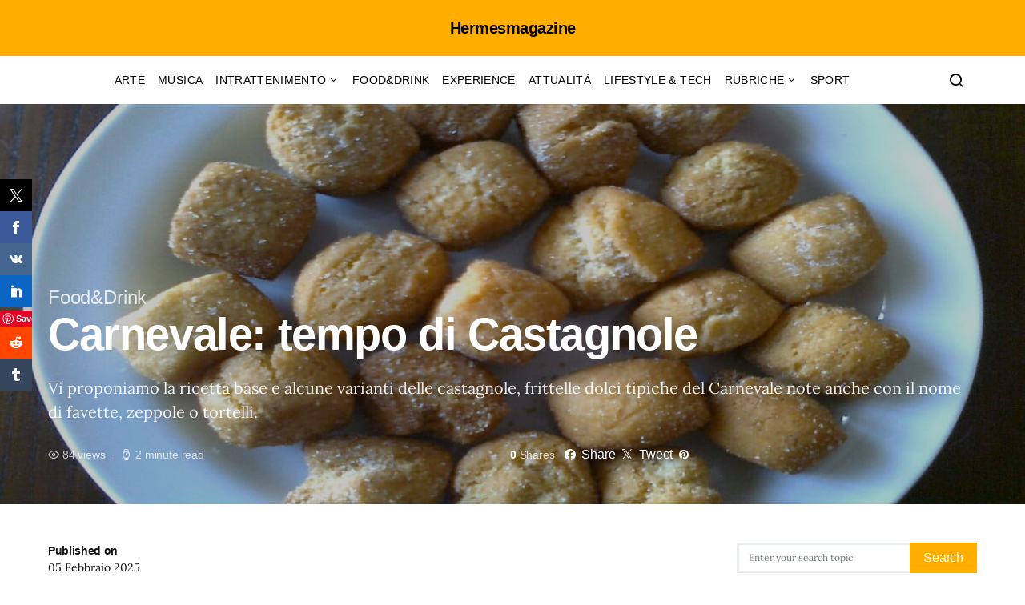

--- FILE ---
content_type: text/html; charset=UTF-8
request_url: https://hermesmagazine.it/article/food/carnevale-tempo-di-castagnole
body_size: 27550
content:
<!doctype html> <html dir="ltr" lang="it-IT" prefix="og: https://ogp.me/ns#"> <head> <meta charset="UTF-8"> <meta name="google-site-verification" content="S68GxnYXBk3GKBwyUbbMTbVqxxz8A3-5EXgvOLKYkOs">  <meta name="viewport" content="width=device-width"><link rel="profile" href="http://gmpg.org/xfn/11"> <style id="jetpack-boost-critical-css">img:is([sizes=auto i],[sizes^="auto,"i]){contain-intrinsic-size:3000px 1500px}body:after{content:url(https://hermesmagazine.it/s/img/wp-content/plugins/instagram-feed/img/sbi-sprite.png);display:none}@font-face{font-family:powerkit-icons;font-weight:400;font-style:normal;font-display:swap}[class*=" pk-icon-"]{font-family:powerkit-icons!important;font-style:normal;font-weight:400;font-variant:normal;text-transform:none;line-height:1;-webkit-font-smoothing:antialiased;-moz-osx-font-smoothing:grayscale}.pk-icon-twitter:before{content:""}.pk-icon-facebook:before{content:""}.pk-icon-pinterest:before{content:""}.pk-icon-website:before{content:""}.pk-icon-up:before{content:""}.pk-font-primary{--pk-primary-font-weight:700;font-weight:var(--pk-primary-font-weight)}.pk-font-secondary{--pk-secondary-font-size:80%;--pk-secondary-font-color:#6c757d;font-size:var(--pk-secondary-font-size);color:var(--pk-secondary-font-color)}.pk-font-heading{--pk-heading-font-weight:700;--pk-heading-font-color:#212529;font-weight:var(--pk-heading-font-weight);color:var(--pk-heading-font-color)}ul{box-sizing:border-box}.entry-content{counter-reset:footnotes}.pk-author-social-links .pk-social-links-link{padding:0 .25rem}.entry-content{counter-reset:h2}.entry-content h4{counter-reset:h5}.pk-scroll-to-top{--pk-scrolltop-background:#a0a0a0;--pk-scrolltop-icon-color:#FFFFFF}.pk-scroll-to-top{background:var(--pk-scrolltop-background);display:none;position:fixed;left:-9999px;bottom:2rem;opacity:0}.pk-scroll-to-top .pk-icon{display:block;padding:.6rem;color:var(--pk-scrolltop-icon-color);line-height:1}@media (min-width:760px){.pk-scroll-to-top{display:block}}.pk-share-buttons-wrap{--pk-share-link-background:#F8F9FA;--pk-share-link-color:#000000}.pk-share-buttons-wrap{display:flex;margin-top:2rem;margin-bottom:2rem;line-height:1}.pk-share-buttons-wrap .pk-share-buttons-link{display:flex;align-items:center;justify-content:center;flex-grow:1;width:100%;height:36px;padding:0 1rem;background:var(--pk-share-link-background);color:var(--pk-share-link-color);text-decoration:none;border:none;box-shadow:none}.pk-share-buttons-wrap .pk-share-buttons-link .pk-share-buttons-count{opacity:.6}.pk-share-buttons-count,.pk-share-buttons-icon,.pk-share-buttons-label,.pk-share-buttons-title{padding:0 .25rem}.pk-share-buttons-total{display:flex;flex-direction:column;justify-content:center;margin-right:2rem}.pk-share-buttons-total .pk-share-buttons-title{display:none;margin-bottom:.25rem}.pk-share-buttons-total .pk-share-buttons-count{margin-bottom:.25rem}.pk-share-buttons-items{display:flex;flex-grow:1;flex-wrap:wrap;margin:-.25rem}.pk-share-buttons-item{display:flex;align-items:center;padding:.25rem}.pk-share-buttons-icon{line-height:inherit}.pk-share-buttons-no-count .pk-share-buttons-count{display:none}.pk-share-buttons-total-no-count{display:none}.pk-share-buttons-layout-default .pk-share-buttons-item:nth-child(-n+2){flex-grow:1}.pk-share-buttons-layout-default .pk-share-buttons-item:nth-child(n+3) .pk-share-buttons-label{display:none}.pk-social-links-wrap{--pk-social-link-color:#000000}.pk-social-links-items{display:flex;flex-wrap:wrap;margin:0-.125rem}.pk-social-links-item{display:flex}.pk-social-links-item{padding:0 .125rem .125rem}.pk-social-links-item .pk-social-links-link{display:flex;flex-grow:1;flex-direction:column;align-items:center;height:100%;line-height:1;text-align:center;color:var(--pk-social-link-color);border:none!important;text-decoration:none!important;box-shadow:none!important}*,::after,::before{box-sizing:border-box}html{font-family:sans-serif;line-height:1.15;-webkit-text-size-adjust:100%}article,aside,header,main,nav,section{display:block}body{margin:0;font-family:-apple-system,BlinkMacSystemFont,"Segoe UI",Roboto,"Helvetica Neue",Arial,"Noto Sans",sans-serif,"Apple Color Emoji","Segoe UI Emoji","Segoe UI Symbol","Noto Color Emoji";font-size:1rem;font-weight:400;line-height:1.5;color:#121416;text-align:left;background-color:#fff}h1,h4,h5,h6{margin-top:0;margin-bottom:1rem}p{margin-top:0;margin-bottom:1rem}ul{margin-top:0;margin-bottom:1rem}ul ul{margin-bottom:0}b,strong{font-weight:bolder}a{color:#000;text-decoration:none;background-color:#fff0}pre{font-family:SFMono-Regular,Menlo,Monaco,Consolas,"Liberation Mono","Courier New",monospace;font-size:1em}pre{margin-top:0;margin-bottom:1rem;overflow:auto}img{vertical-align:middle;border-style:none}label{display:inline-block;margin-bottom:.5rem}button{border-radius:0}button,input{margin:0;font-family:inherit;font-size:inherit;line-height:inherit}button,input{overflow:visible}button{text-transform:none}[type=button],[type=submit],button{-webkit-appearance:button}[type=search]{outline-offset:-2px;-webkit-appearance:none}html{-webkit-font-smoothing:antialiased;-moz-osx-font-smoothing:grayscale;font-size:16px}h1,h4,h5,h6{margin-bottom:1rem;font-weight:500;line-height:1;color:#000;word-wrap:break-word}h1{font-size:3.5rem}h4{font-size:1.5rem}h5{font-size:1.25rem}h6{font-size:1rem}.title-block{margin-bottom:1.5rem}.site-title{font-size:1.25rem}.entry-header .post-excerpt{font-size:1.25rem}input[type=search]{display:block;width:100%;font-size:.75rem;padding:.375rem .75rem;line-height:1.2;color:#495057;background-color:#fff;background-clip:padding-box;border:1px solid #ced4da;border-radius:0}input[type=search]::-moz-placeholder{color:#6c757d;opacity:1}input[type=search]:-ms-input-placeholder{color:#6c757d;opacity:1}input[type=search]::placeholder{color:#6c757d;opacity:1}button{display:inline-block;font-weight:400;text-align:center;white-space:nowrap;vertical-align:middle;border:1px solid #fff0;padding:.375rem 1rem;font-size:1rem;line-height:1.5;border-radius:0;background-color:#000;color:#fff}.button-round{padding:.375rem;border-radius:50%;font-size:16px;line-height:1;width:20px;height:20px;box-sizing:content-box;display:flex;justify-content:center;align-items:center}.button-round .cs-icon:before{display:inline-block}.cs-input-group{position:relative;display:flex;flex-wrap:wrap;align-items:stretch;width:100%;border:3px solid #e9ecef;background:#e9ecef;border-radius:0}.cs-input-group input[type=search]{position:relative;flex:1 1 auto;width:1%;margin-bottom:0;border:none;border-radius:0 0 0 0}.cs-input-group button{margin:-3px;margin-left:0;position:relative;z-index:2;border-radius:0 0 0 0}.search-form{border-radius:0}@font-face{font-family:cs-icons;font-weight:400;font-style:normal;font-display:swap}[class*=" cs-icon-"]{font-family:cs-icons!important;speak:none;font-style:normal;font-weight:400;font-variant:normal;text-transform:none;line-height:1;-webkit-font-smoothing:antialiased;-moz-osx-font-smoothing:grayscale}.cs-icon-eye:before{content:""}.cs-icon-menu:before{content:""}.cs-icon-search:before{content:""}.cs-icon-watch:before{content:""}.cs-icon-x:before{content:""}@media (min-width:1020px){body{background-color:#fff}}h5 a,h6 a{color:#000}.post-meta{color:#a0a0a0}.entry .entry-content:after{content:"";clear:both;display:table}.entry .entry-content>*{margin-top:32px;margin-bottom:32px}@media (min-width:600px){.entry .entry-content>*{margin-top:32px;margin-bottom:32px}}.entry .entry-content>:first-child{margin-top:0}.entry-content{line-height:1.75}.entry-content>p>a,.entry-content>p>strong>a{text-decoration:underline}.cs-bg-dark{color:rgb(255 255 255/.9)}.cs-bg-dark h1{color:#fff}.cs-bg-dark .meta-category a,.cs-bg-dark a{color:rgb(255 255 255/.8)}.cs-bg-dark .post-meta{color:rgb(255 255 255/.7)}.cs-bg-dark .pk-font-heading{color:#fff}.cs-bg-dark .pk-font-secondary{color:rgb(255 255 255/.75)}.navbar .cs-navbar-nav-submenu-dark>li>.sub-menu{border-top:none}.navbar .cs-navbar-nav-submenu-dark>li>.sub-menu:before{border-bottom-color:#fff0}.navbar .cs-navbar-nav-submenu-dark .sub-menu>li>a{color:rgb(255 255 255/.75)}.cs-d-none{display:none!important}@media (min-width:1020px){.cs-d-lg-block{display:block!important}}.sr-only{position:absolute;width:1px;height:1px;padding:0;margin:-1px;overflow:hidden;clip:rect(0,0,0,0);white-space:nowrap;border:0}body{overflow-x:hidden;-moz-osx-font-smoothing:grayscale;-webkit-font-smoothing:antialiased}.cs-container{width:100%;padding-right:20px;padding-left:20px;margin-right:auto;margin-left:auto}@media (min-width:600px){.cs-container{max-width:600px}}@media (min-width:720px){.cs-container{max-width:720px}}@media (min-width:1020px){.cs-container{max-width:1020px}}@media (min-width:1200px){.cs-container{max-width:1200px}}.site-content{margin-top:40px}@media (min-width:1020px){.main-content{display:flex;flex-wrap:wrap;margin-right:-20px;margin-left:-20px}}@media (min-width:1020px){.content-area{position:relative;width:100%;padding-right:20px;padding-left:20px;flex:0 0 100%;max-width:100%}}@media (min-width:1020px){.sidebar-right .content-area{flex:0 0 calc(100% - 340px);max-width:calc(100% - 340px)}}@media (min-width:1200px){.sidebar-right .content-area{padding-right:40px}}@media (min-width:1020px){.widget-area{position:relative;width:100%;padding-right:20px;padding-left:20px;flex:0 0 340px;max-width:340px}}.sidebar-area .sidebar-1:not(:empty){padding-top:60px}.sidebar-area .sidebar-2{display:none}@media (min-width:720px){.sidebar-area{display:flex;flex-wrap:wrap;margin-right:-20px;margin-left:-20px;margin-top:3rem}.sidebar-area .sidebar{position:relative;width:100%;padding-right:20px;padding-left:20px;flex:0 0 50%;max-width:50%;position:initial}.sidebar-area .sidebar-1,.sidebar-area .sidebar-2{display:block}.sidebar-area .sidebar-1:not(:empty){padding-top:0}}@media (min-width:1020px){.sidebar-area{margin-top:0;margin-left:0;margin-right:0}.sidebar-area .sidebar{flex:0 0 100%;max-width:100%;position:relative;padding-left:0;padding-right:0}.sidebar-area .sidebar-1{display:block}.sidebar-area .sidebar-2{display:none!important}}@supports (position:sticky) or (position:-webkit-sticky){@media (min-width:1020px){.sticky-sidebar-enabled.stick-to-bottom .sidebar-area{display:flex;flex-direction:column}.sticky-sidebar-enabled.stick-to-bottom .sidebar-1{position:relative;position:sticky;bottom:2rem;margin-top:auto;flex:0 0 auto}}}@-moz-document url-prefix(){@media (min-width:1020px){.sticky-sidebar-enabled.stick-to-bottom .sidebar-1{top:0;bottom:initial;margin-top:initial;flex:initial}}}.header-large .navbar-topbar{display:none}@media (min-width:1020px){.header-large .navbar-topbar{display:block}}.header-large .navbar-topbar .navbar-wrap{border:none;display:flex;position:relative;width:100%;max-width:100%;align-items:center;justify-content:center;padding-top:20px}.header-large .navbar-topbar .navbar-multicolor{padding-bottom:20px}.header-large .navbar-topbar .navbar-brand{margin:0}.header-large .navbar-bottombar{height:60px}.header-large .navbar-bottombar .navbar-brand{display:flex}@media (min-width:1020px){.header-large .navbar-bottombar .navbar-brand{display:none}}.header-large .navbar-bottombar .navbar-nav{border:none;margin-left:auto;margin-right:auto}.header-large .navbar-bottombar .navbar-toggle-search{height:2rem}@media (min-width:1020px){.header-large .navbar-bottombar .navbar-toggle-offcanvas{border-right:1px solid #e9ecef;padding-right:1.5rem;margin-right:1.5rem}}.site-search{visibility:hidden;position:absolute;left:-9999px;width:100%;padding-top:3rem;padding-bottom:3rem;background:#f8f9fa;z-index:4;opacity:0}.site-search .cs-input-group{position:relative;background:#fff0;border:none;height:60px;line-height:60px}.site-search .search-form-wrap{position:relative;border-bottom:1px solid #e9ecef;display:flex}.site-search .search-form{flex-grow:1}.site-search .search-submit{position:absolute;background:#fff0;top:0;left:0;margin:0;padding:0;width:40px;color:#6c757d;height:100%;line-height:100%;font-size:0;order:1;z-index:5}.site-search .search-submit:after{position:absolute;width:100%;height:100%;top:0;left:0;content:"";font-family:cs-icons;display:flex;align-items:center;font-size:1.25rem;z-index:3}.site-search .search-close{position:absolute;top:0;right:0;height:100%;display:flex;align-items:center;justify-items:flex-end;font-size:1.25rem;z-index:5}.site-search .search-close:after{font-family:cs-icons;content:""}.site-search input[type=search]{background:#fff0;order:2;padding:0 40px;height:100%;line-height:100%;font-size:1.25rem}.offcanvas{overflow:hidden;position:fixed;height:100%;top:0;left:-320px;width:320px;background:#fff;display:flex;flex-direction:column;-webkit-overflow-scrolling:touch;z-index:2;transform:translate3d(0,0,0)}.offcanvas-header{flex:0 0 60px;display:flex;justify-content:center;align-items:center;padding:20px;border-bottom:1px #e9ecef solid}.offcanvas-header .toggle-offcanvas{margin-right:0}.navbar-offcanvas{display:flex;align-items:center;justify-content:space-between;width:100%}.offcanvas-sidebar{flex:1;overflow-x:hidden;overflow-y:auto}.offcanvas-inner{padding:20px}.site-inner{position:relative;left:0}.site-overlay{display:none}.entry-thumbnail img{width:100%;height:auto}.entry-container{display:flex;flex-direction:column}.entry-container .entry-content-wrap{width:100%;font-size:1.125rem;order:1}.entry-container .entry-sidebar-wrap{margin-top:3rem;border-top:1px solid #e9ecef;padding-top:1.5rem;width:100%;display:block;order:2}.entry-container .entry-sidebar{display:flex;flex-direction:column;flex:1;height:100%;font-size:.875rem;order:1}.entry-container .post-section+.post-section{margin-top:1.5rem}@media (min-width:1020px){.entry-container{display:flex;flex-wrap:wrap;margin-right:-20px;margin-left:-20px;flex-direction:row;justify-content:center}.entry-container .post-section{border-bottom:1px solid #e9ecef;padding-bottom:1.5rem}.entry-container .entry-content-wrap,.entry-container .entry-sidebar-wrap{position:relative;width:100%;padding-right:20px;padding-left:20px}.entry-container .entry-content-wrap{flex:0 0 calc(100% - 180px);width:calc(100% - 180px);max-width:660px;order:2}.entry-container .entry-sidebar-wrap{border-top:none;margin-top:0;padding-top:0;display:flex;flex-direction:column;flex:0 0 180px;max-width:180px;order:1}.entry-container .entry-sidebar{flex-direction:column;flex-wrap:nowrap}.entry-container .entry-content{max-width:620px}}.navbar-primary{background:#fff}.navbar-wrap{border-bottom:1px solid #e9ecef}.navbar-container{display:flex;align-items:center;height:100%;width:100%;padding-right:20px;padding-left:20px;margin-right:auto;margin-left:auto}@media (min-width:600px){.navbar-container{max-width:600px}}@media (min-width:720px){.navbar-container{max-width:720px}}@media (min-width:1020px){.navbar-container{max-width:1020px}}@media (min-width:1200px){.navbar-container{max-width:1200px}}.navbar-container .navbar-content{display:flex;align-items:center;position:relative;width:100%;height:60px;justify-content:space-between}@media (min-width:1020px){.navbar-container .navbar-content{justify-content:flex-start}}.toggle-offcanvas{border:none;background:#fff0;font-size:1.25rem;color:#000;height:2rem;display:flex;justify-content:center;align-items:center;padding:0;margin-right:1.5rem}.toggle-search{border:none;background:#fff0;color:#000;font-size:1.25rem;height:100%;display:flex;justify-content:center;align-items:center;margin-left:auto}@media (min-width:1020px){.toggle-search{margin-left:1.5rem}}.navbar-brand{display:inline-block;margin-bottom:0;line-height:inherit;white-space:nowrap}.navbar-primary .navbar-brand{position:absolute;transform:translate3d(-50%,0,0);left:50%}@media (min-width:1020px){.navbar-primary .navbar-brand{position:static;left:0;transform:none}}.navbar-nav{display:flex;flex-wrap:wrap;margin-bottom:0;list-style:none;padding:0}.navbar-nav li{position:relative}.navbar-nav>li>a{display:flex;align-items:center;padding-left:.5rem;padding-right:.5rem;color:#000}.navbar-nav>li:first-child>a{padding-left:0}.navbar-nav>li:last-child>a{padding-right:0}.navbar-nav>li.menu-item-has-children>.sub-menu{top:100%;visibility:hidden;opacity:0;z-index:10}.navbar-nav>li.menu-item-has-children>a:after{content:""}.navbar-nav>li>.sub-menu{border-top:1px solid #e9ecef}.navbar-nav>li>.sub-menu:after,.navbar-nav>li>.sub-menu:before{bottom:100%;left:2rem;border:solid #fff0;content:" ";height:0;width:0;position:absolute}.navbar-nav>li>.sub-menu:after{border-color:#fff0;border-bottom-color:#f1f1f1;border-width:8px;margin-left:-8px}.navbar-nav>li>.sub-menu:before{border-color:#fff0;border-bottom-color:#e9ecef;border-width:9px;margin-left:-9px}.navbar-nav .menu-item-has-children>a{display:flex;flex-wrap:nowrap;align-items:center;justify-content:space-between}.navbar-nav .menu-item-has-children>a:after{padding-left:.25rem;font-family:cs-icons;font-size:12px;content:""}.navbar-nav .sub-menu{background:#fff;position:absolute;margin:0;padding:.5rem 0;text-align:left;list-style:none}.navbar-nav .sub-menu>li{padding:0}.navbar-nav .sub-menu>li>a{position:relative;display:flex;white-space:nowrap;min-width:200px;padding:.5rem 1rem;color:#000}.navbar-primary .navbar-nav{height:100%;display:none}.navbar-primary .navbar-nav>li{height:100%}.navbar-primary .navbar-nav>li>a{height:100%}@media (min-width:1020px){.navbar-primary .navbar-nav{display:flex}}.entry-header .entry-inline-meta .post-categories{margin-bottom:0}.entry-header .entry-inline-meta .post-categories a{font-size:1.5rem}.entry-header .entry-meta-details{display:flex;align-items:center;justify-content:space-between;flex-wrap:wrap}@media (min-width:1020px){.single .site-content:not(.sidebar-disabled) .entry-header .entry-meta-details{max-width:calc(100% - 340px)}}@media (min-width:1200px){.single .site-content:not(.sidebar-disabled) .entry-header .entry-meta-details{max-width:calc(100% - 360px)}}.entry-header .entry-meta-details .post-meta{margin-top:0;margin-right:.5rem}.entry-single-header .entry-title{font-size:2rem}@media (min-width:1020px){.entry-single-header .entry-title{font-size:3.5rem}}.entry-single-header .entry-title,.entry-single-header .post-excerpt{margin-bottom:1.5rem}.entry-header-wide{margin:-40px 0 3rem;padding:3rem 0;min-height:500px}.entry-header-wide .cs-container{display:flex;flex-direction:column}.entry-header-wide .cs-overlay-content{flex-grow:1}.post-categories{padding-left:0;list-style:none}.post-categories>li{display:inline-block}.post-meta{display:flex;flex-wrap:wrap;margin-top:1rem;margin-bottom:0;padding:0}.post-meta>li{display:flex;flex-wrap:wrap;align-items:center}.post-meta>li:not(:last-child):after{margin-right:.5rem;content:"·";margin-left:.5rem}.post-meta .cs-icon{margin-right:.25rem}.post-sidebar-date time{display:block}.post-sidebar-date .reader-text{display:block}.post-sidebar-author>:last-child{margin-bottom:0}.post-sidebar-author .author{display:flex;align-items:center}.post-sidebar-author .author-description{flex:0 0 100%;width:100%;color:#6c757d}.post-sidebar-author .title-author{font-size:.875rem;margin-bottom:.5rem}.post-sidebar-author .fn a{color:#000}.post-sidebar-author .pk-social-links-item{padding-bottom:0}.post-sidebar-author .pk-social-links-link{font-size:.875rem}.post-sidebar-tags a{color:#000}.post-sidebar-tags ul{padding-left:0;list-style:none;margin-bottom:0}.post-sidebar-tags ul>li{display:inline-block}.post-sidebar-tags ul>li:not(:last-child){margin-right:.5rem}.post-sidebar-shares .pk-share-buttons-total{margin-top:1rem;margin-right:0;order:2}.post-sidebar-shares .pk-share-buttons-total .pk-share-buttons-count{margin:0;padding:0}.post-sidebar-shares .pk-share-buttons-total .pk-share-buttons-caption{line-height:1.125rem;color:#a0a0a0}.entry-post-next{margin-top:1.5rem;order:2}.entry-post-next article .cs-overlay-content{padding:20px}.entry-post-next article .entry-header .entry-title{margin:1rem 0 .5rem}.cs-overlay{position:relative;display:flex;flex-direction:row;justify-content:flex-start;width:100%}.cs-overlay .entry-inline-meta{margin-top:auto}.cs-overlay .meta-category:after{display:none}.cs-overlay-no-hover .cs-overlay-background:after{opacity:.75}.cs-overlay-simple .cs-overlay-background:after{background:#fff0}.cs-overlay-background{position:absolute;left:0;top:0;right:0;bottom:0}.cs-overlay-background img{width:100%;height:100%;-o-object-fit:cover;object-fit:cover;font-family:"object-fit: cover;"}.cs-overlay-background:after{content:"";position:absolute;left:0;top:0;right:0;bottom:0;background:rgb(0 0 0/.3)}.cs-overlay-content{position:relative;width:100%}.cs-overlay-content a{position:relative;z-index:1}.cs-overlay-link{position:absolute;display:block;left:0;top:0;right:0;bottom:0}.cs-overlay-ratio:before{content:"";display:table;box-sizing:border-box;width:0;height:100%}.cs-overlay-ratio .cs-overlay-content{display:flex;flex-direction:column;justify-content:flex-end;position:relative}.cs-overlay-ratio .cs-overlay-background{position:absolute!important;top:0;right:0;bottom:0;left:0;width:100%;height:100%}.cs-overlay-ratio .cs-overlay-background img{position:absolute;left:0;top:0;bottom:0;right:0}@media (max-width:599.98px){.cs-overlay-ratio h1{font-size:1.25rem;letter-spacing:0}}@media (max-width:1019.98px){.cs-overlay-ratio h1{font-size:2rem}}.cs-ratio-landscape:before{padding-bottom:54%}.widget:not(:last-child){border-bottom:1px solid #e9ecef;padding-bottom:2rem;margin:0 0 2rem}.widget ul{padding-left:0;list-style:none;margin-bottom:0}.widget_categories ul li{display:flex;flex-wrap:wrap;position:relative;padding:1rem 0;color:#a0a0a0}.widget_categories ul li:not(:last-child){border-bottom:1px #e9ecef solid}.widget_categories ul li:first-child:last-child{border-bottom:none;padding-bottom:0}.widget_categories ul li a{padding-right:.6666666667rem;margin-right:auto}.widget_categories ul ul.children{flex:0 0 100%;width:100%;margin:1rem 0}.widget_categories ul ul.children li{padding:1rem 0 1rem 1rem}.widget_categories ul ul.children li:last-child{border-bottom:none;padding-bottom:0}.widget_recent_entries li{position:relative;padding-bottom:1rem}.widget_recent_entries li:last-child{padding-bottom:0}img{max-width:100%;height:auto}.entry-meta-details .pk-share-buttons-wrap{margin:0}.entry-meta-details .pk-share-buttons-total{display:none;flex-direction:row;align-items:center;margin-right:.5rem}@media (min-width:720px){.entry-meta-details .pk-share-buttons-total{display:flex}}.entry-meta-details .pk-share-buttons-total .pk-share-buttons-count{padding:0;margin:0}.entry-meta-details .pk-share-buttons-item{padding:0}.entry-meta-details .pk-share-buttons-link{background:#fff0;padding:0}.cs-overlay .entry-meta-details .pk-share-buttons-link{color:#fff}@media all{.sr-only{position:absolute;width:1px;height:1px;padding:0;margin:-1px;overflow:hidden;clip:rect(0,0,0,0);border:0}}</style><title>Carnevale: tempo di Castagnole - Hermesmagazine</title> <style>img:is([sizes="auto" i], [sizes^="auto," i]) { contain-intrinsic-size: 3000px 1500px }</style>  <meta name="description" content="Vi proponiamo la ricetta base e alcune varianti delle castagnole, frittelle dolci tipiche del Carnevale note anche con il nome di favette, zeppole o tortelli."> <meta name="robots" content="max-image-preview:large"> <meta name="author" content="Chiara Zanini"> <meta name="google-site-verification" content="2llvJ7OSqf4OIEnu3WuUk2FKk4D9LHqIienSSTwneP0"> <link rel="canonical" href="https://hermesmagazine.it/article/food/carnevale-tempo-di-castagnole"> <meta name="generator" content="All in One SEO (AIOSEO) 4.9.3"> <meta name="google-site-verification" content="2llvJ7OSqf4OIEnu3WuUk2FKk4D9LHqIienSSTwneP0"> <meta property="og:locale" content="it_IT"> <meta property="og:site_name" content="Carnevale: tempo di Castagnole"> <meta property="og:type" content="article"> <meta property="og:title" content="Carnevale: tempo di Castagnole - Hermesmagazine"> <meta property="og:description" content="Vi proponiamo la ricetta base e alcune varianti delle castagnole, frittelle dolci tipiche del Carnevale note anche con il nome di favette, zeppole o tortelli."> <meta property="og:url" content="https://hermesmagazine.it/article/food/carnevale-tempo-di-castagnole"> <meta property="fb:app_id" content="613783049219039"> <meta property="og:image" content="https://hermesmagazine.s3.eu-west-2.amazonaws.com/wp-content/uploads/2023/02/01190544/Castagnole-1-1.jpg"> <meta property="og:image:secure_url" content="https://hermesmagazine.s3.eu-west-2.amazonaws.com/wp-content/uploads/2023/02/01190544/Castagnole-1-1.jpg"> <meta property="og:image:width" content="1200"> <meta property="og:image:height" content="630"> <meta property="article:published_time" content="2025-02-05T06:00:07+00:00"> <meta property="article:modified_time" content="2025-01-28T14:14:57+00:00"> <meta property="article:publisher" content="https://www.facebook.com/hermesmagazine.it"> <meta property="article:author" content="https://www.facebook.com/profile.php?id=100004922988591"> <meta name="twitter:card" content="summary"> <meta name="twitter:title" content="Carnevale: tempo di Castagnole - Hermesmagazine"> <meta name="twitter:description" content="Vi proponiamo la ricetta base e alcune varianti delle castagnole, frittelle dolci tipiche del Carnevale note anche con il nome di favette, zeppole o tortelli."> <meta name="twitter:image" content="https://wp.hermesmagazine.it/wp-content/uploads/2021/07/logo-2.png"> <script data-jetpack-boost="ignore" type="application/ld+json" class="aioseo-schema">
			{"@context":"https:\/\/schema.org","@graph":[{"@type":"BlogPosting","@id":"https:\/\/hermesmagazine.it\/article\/food\/carnevale-tempo-di-castagnole#blogposting","name":"Carnevale: tempo di Castagnole - Hermesmagazine","headline":"Carnevale: tempo di Castagnole","author":{"@id":"https:\/\/hermesmagazine.it\/article\/author\/chiara-zanini#author"},"publisher":{"@id":"https:\/\/hermesmagazine.it\/#organization"},"image":{"@type":"ImageObject","url":"https:\/\/i0.wp.com\/hermesmagazine.s3.eu-west-2.amazonaws.com\/wp-content\/uploads\/2023\/02\/01190544\/Castagnole-1-1.jpg?fit=1200%2C630&ssl=1","width":1200,"height":630,"caption":"Carnevale: tempo di Castagnole"},"datePublished":"2025-02-05T06:00:07+00:00","dateModified":"2025-01-28T14:14:57+00:00","inLanguage":"it-IT","mainEntityOfPage":{"@id":"https:\/\/hermesmagazine.it\/article\/food\/carnevale-tempo-di-castagnole#webpage"},"isPartOf":{"@id":"https:\/\/hermesmagazine.it\/article\/food\/carnevale-tempo-di-castagnole#webpage"},"articleSection":"Food&amp;Drink, carnevale, castagnole, castagnole al cioccolato, castagnole al rosmarino, castagnole alla ricotta, castagnole ripiene, crema pasticcera, dolci di carnevale, favette, frittelle dolci, struffoli, tortelli, zeppole"},{"@type":"BreadcrumbList","@id":"https:\/\/hermesmagazine.it\/article\/food\/carnevale-tempo-di-castagnole#breadcrumblist","itemListElement":[{"@type":"ListItem","@id":"https:\/\/hermesmagazine.it#listItem","position":1,"name":"Home","item":"https:\/\/hermesmagazine.it","nextItem":{"@type":"ListItem","@id":"https:\/\/hermesmagazine.it\/article\/category\/food#listItem","name":"Food&amp;Drink"}},{"@type":"ListItem","@id":"https:\/\/hermesmagazine.it\/article\/category\/food#listItem","position":2,"name":"Food&amp;Drink","item":"https:\/\/hermesmagazine.it\/article\/category\/food","nextItem":{"@type":"ListItem","@id":"https:\/\/hermesmagazine.it\/article\/food\/carnevale-tempo-di-castagnole#listItem","name":"Carnevale: tempo di Castagnole"},"previousItem":{"@type":"ListItem","@id":"https:\/\/hermesmagazine.it#listItem","name":"Home"}},{"@type":"ListItem","@id":"https:\/\/hermesmagazine.it\/article\/food\/carnevale-tempo-di-castagnole#listItem","position":3,"name":"Carnevale: tempo di Castagnole","previousItem":{"@type":"ListItem","@id":"https:\/\/hermesmagazine.it\/article\/category\/food#listItem","name":"Food&amp;Drink"}}]},{"@type":"Organization","@id":"https:\/\/hermesmagazine.it\/#organization","name":"Hermesmagazine","description":"Hermesmagazine","url":"https:\/\/hermesmagazine.it\/","logo":{"@type":"ImageObject","url":"https:\/\/wp.hermesmagazine.it\/wp-content\/uploads\/2021\/07\/cropped-logo-2.png","@id":"https:\/\/hermesmagazine.it\/article\/food\/carnevale-tempo-di-castagnole\/#organizationLogo"},"image":{"@id":"https:\/\/hermesmagazine.it\/article\/food\/carnevale-tempo-di-castagnole\/#organizationLogo"},"sameAs":["https:\/\/www.facebook.com\/hermesmagazine.it","https:\/\/www.instagram.com\/hermes.mag\/?hl=it","https:\/\/www.youtube.com\/channel\/UCgvOF3oPQTfjvv4UdC4KB_w"]},{"@type":"Person","@id":"https:\/\/hermesmagazine.it\/article\/author\/chiara-zanini#author","url":"https:\/\/hermesmagazine.it\/article\/author\/chiara-zanini","name":"Chiara Zanini","image":{"@type":"ImageObject","@id":"https:\/\/hermesmagazine.it\/article\/food\/carnevale-tempo-di-castagnole#authorImage","url":"https:\/\/secure.gravatar.com\/avatar\/69b16020b76b52ca7ae70c1ef76700cd712d18df62afec3299b423545baa8e9a?s=96&d=mm&r=g","width":96,"height":96,"caption":"Chiara Zanini"},"sameAs":["https:\/\/www.facebook.com\/profile.php?id=100004922988591"]},{"@type":"WebPage","@id":"https:\/\/hermesmagazine.it\/article\/food\/carnevale-tempo-di-castagnole#webpage","url":"https:\/\/hermesmagazine.it\/article\/food\/carnevale-tempo-di-castagnole","name":"Carnevale: tempo di Castagnole - Hermesmagazine","description":"Vi proponiamo la ricetta base e alcune varianti delle castagnole, frittelle dolci tipiche del Carnevale note anche con il nome di favette, zeppole o tortelli.","inLanguage":"it-IT","isPartOf":{"@id":"https:\/\/hermesmagazine.it\/#website"},"breadcrumb":{"@id":"https:\/\/hermesmagazine.it\/article\/food\/carnevale-tempo-di-castagnole#breadcrumblist"},"author":{"@id":"https:\/\/hermesmagazine.it\/article\/author\/chiara-zanini#author"},"creator":{"@id":"https:\/\/hermesmagazine.it\/article\/author\/chiara-zanini#author"},"image":{"@type":"ImageObject","url":"https:\/\/i0.wp.com\/hermesmagazine.s3.eu-west-2.amazonaws.com\/wp-content\/uploads\/2023\/02\/01190544\/Castagnole-1-1.jpg?fit=1200%2C630&ssl=1","@id":"https:\/\/hermesmagazine.it\/article\/food\/carnevale-tempo-di-castagnole\/#mainImage","width":1200,"height":630,"caption":"Carnevale: tempo di Castagnole"},"primaryImageOfPage":{"@id":"https:\/\/hermesmagazine.it\/article\/food\/carnevale-tempo-di-castagnole#mainImage"},"datePublished":"2025-02-05T06:00:07+00:00","dateModified":"2025-01-28T14:14:57+00:00"},{"@type":"WebSite","@id":"https:\/\/hermesmagazine.it\/#website","url":"https:\/\/hermesmagazine.it\/","name":"Hermesmagazine","description":"Hermesmagazine","inLanguage":"it-IT","publisher":{"@id":"https:\/\/hermesmagazine.it\/#organization"}}]}
		</script>   <meta property="fb:app_id" content="613783049219039"> <meta property="og:image:width" content="1200"> <meta property="og:image:height" content="630">    <link rel="dns-prefetch" href="//www.googletagmanager.com"> <link rel="dns-prefetch" href="//maxcdn.bootstrapcdn.com"> <link rel="dns-prefetch" href="//pagead2.googlesyndication.com"> <link rel="dns-prefetch" href="//fundingchoicesmessages.google.com"> <link rel="preconnect" href="//i0.wp.com"> <link rel="alternate" type="application/rss+xml" title="Hermesmagazine &raquo; Feed" href="https://hermesmagazine.it/feed"> <noscript><link rel="stylesheet" id="all-css-019cdbb7be8ea93b87cc0e1d8b9613de" href="/wp-content/boost-cache/static/bda11b4716.min.css" type="text/css" media="all"></noscript><link data-media="all" onload="this.media=this.dataset.media; delete this.dataset.media; this.removeAttribute( &#039;onload&#039; );" rel="stylesheet" id="all-css-019cdbb7be8ea93b87cc0e1d8b9613de" href="/wp-content/boost-cache/static/bda11b4716.min.css" type="text/css" media="not all"> <style id="gs-logo-public-inline-css">
#gs_logo_area_50:not(.verticaltickerdown):not(.verticalticker) .gs_logo_container{margin-left:-5px}#gs_logo_area_50:not(.verticaltickerdown):not(.verticalticker) .gs_logo_container{margin-right:-5px}#gs_logo_area_50:not(.verticaltickerdown):not(.verticalticker) .gs_logo_single--wrapper{padding:5px}#gs_logo_area_50 ul.gs-logo-filter-cats{text-align:center!important}#gs_logo_area_50 .gs_logo_single--wrapper{width:20%}@media (max-width:1023px){#gs_logo_area_50 .gs_logo_single--wrapper{width:25%}}@media (max-width:767px){#gs_logo_area_50 .gs_logo_single--wrapper{width:33.333333333333%}}
</style> <style id="searchwp-live-search-inline-css">
.searchwp-live-search-result .searchwp-live-search-result--title a {
  font-size: 16px;
}
.searchwp-live-search-result .searchwp-live-search-result--price {
  font-size: 14px;
}
.searchwp-live-search-result .searchwp-live-search-result--add-to-cart .button {
  font-size: 14px;
}

</style> <noscript><link rel="stylesheet" id="screen-css-b4a3718878c3d1d911d2488f2fd18efa" href="/wp-content/boost-cache/static/cdfbba941a.min.css" type="text/css" media="screen"></noscript><link data-media="screen" onload="this.media=this.dataset.media; delete this.dataset.media; this.removeAttribute( &#039;onload&#039; );" rel="stylesheet" id="screen-css-b4a3718878c3d1d911d2488f2fd18efa" href="/wp-content/boost-cache/static/cdfbba941a.min.css" type="text/css" media="not all"> <noscript><link rel="stylesheet" id="dashicons-css" href="/wp-includes/css/dashicons.min.css?ver=6.8.3" media="all"> </noscript><link data-media="all" onload="this.media=this.dataset.media; delete this.dataset.media; this.removeAttribute( &#039;onload&#039; );" rel="stylesheet" id="dashicons-css" href="/wp-includes/css/dashicons.min.css?ver=6.8.3" media="not all"> <link rel="alternate stylesheet" id="powerkit-icons-css" href="https://hermesmagazine.it/wp-content/plugins/powerkit/assets/fonts/powerkit-icons.woff?ver=3.0.4" as="font" type="font/wof" crossorigin> <style id="wp-emoji-styles-inline-css">

	img.wp-smiley, img.emoji {
		display: inline !important;
		border: none !important;
		box-shadow: none !important;
		height: 1em !important;
		width: 1em !important;
		margin: 0 0.07em !important;
		vertical-align: -0.1em !important;
		background: none !important;
		padding: 0 !important;
	}
</style> <style id="classic-theme-styles-inline-css">
/*! This file is auto-generated */
.wp-block-button__link{color:#fff;background-color:#32373c;border-radius:9999px;box-shadow:none;text-decoration:none;padding:calc(.667em + 2px) calc(1.333em + 2px);font-size:1.125em}.wp-block-file__button{background:#32373c;color:#fff;text-decoration:none}
</style> <style id="global-styles-inline-css">
:root{--wp--preset--aspect-ratio--square: 1;--wp--preset--aspect-ratio--4-3: 4/3;--wp--preset--aspect-ratio--3-4: 3/4;--wp--preset--aspect-ratio--3-2: 3/2;--wp--preset--aspect-ratio--2-3: 2/3;--wp--preset--aspect-ratio--16-9: 16/9;--wp--preset--aspect-ratio--9-16: 9/16;--wp--preset--color--black: #000000;--wp--preset--color--cyan-bluish-gray: #abb8c3;--wp--preset--color--white: #ffffff;--wp--preset--color--pale-pink: #f78da7;--wp--preset--color--vivid-red: #cf2e2e;--wp--preset--color--luminous-vivid-orange: #ff6900;--wp--preset--color--luminous-vivid-amber: #fcb900;--wp--preset--color--light-green-cyan: #7bdcb5;--wp--preset--color--vivid-green-cyan: #00d084;--wp--preset--color--pale-cyan-blue: #8ed1fc;--wp--preset--color--vivid-cyan-blue: #0693e3;--wp--preset--color--vivid-purple: #9b51e0;--wp--preset--gradient--vivid-cyan-blue-to-vivid-purple: linear-gradient(135deg,rgba(6,147,227,1) 0%,rgb(155,81,224) 100%);--wp--preset--gradient--light-green-cyan-to-vivid-green-cyan: linear-gradient(135deg,rgb(122,220,180) 0%,rgb(0,208,130) 100%);--wp--preset--gradient--luminous-vivid-amber-to-luminous-vivid-orange: linear-gradient(135deg,rgba(252,185,0,1) 0%,rgba(255,105,0,1) 100%);--wp--preset--gradient--luminous-vivid-orange-to-vivid-red: linear-gradient(135deg,rgba(255,105,0,1) 0%,rgb(207,46,46) 100%);--wp--preset--gradient--very-light-gray-to-cyan-bluish-gray: linear-gradient(135deg,rgb(238,238,238) 0%,rgb(169,184,195) 100%);--wp--preset--gradient--cool-to-warm-spectrum: linear-gradient(135deg,rgb(74,234,220) 0%,rgb(151,120,209) 20%,rgb(207,42,186) 40%,rgb(238,44,130) 60%,rgb(251,105,98) 80%,rgb(254,248,76) 100%);--wp--preset--gradient--blush-light-purple: linear-gradient(135deg,rgb(255,206,236) 0%,rgb(152,150,240) 100%);--wp--preset--gradient--blush-bordeaux: linear-gradient(135deg,rgb(254,205,165) 0%,rgb(254,45,45) 50%,rgb(107,0,62) 100%);--wp--preset--gradient--luminous-dusk: linear-gradient(135deg,rgb(255,203,112) 0%,rgb(199,81,192) 50%,rgb(65,88,208) 100%);--wp--preset--gradient--pale-ocean: linear-gradient(135deg,rgb(255,245,203) 0%,rgb(182,227,212) 50%,rgb(51,167,181) 100%);--wp--preset--gradient--electric-grass: linear-gradient(135deg,rgb(202,248,128) 0%,rgb(113,206,126) 100%);--wp--preset--gradient--midnight: linear-gradient(135deg,rgb(2,3,129) 0%,rgb(40,116,252) 100%);--wp--preset--font-size--small: 13px;--wp--preset--font-size--medium: 20px;--wp--preset--font-size--large: 36px;--wp--preset--font-size--x-large: 42px;--wp--preset--spacing--20: 0.44rem;--wp--preset--spacing--30: 0.67rem;--wp--preset--spacing--40: 1rem;--wp--preset--spacing--50: 1.5rem;--wp--preset--spacing--60: 2.25rem;--wp--preset--spacing--70: 3.38rem;--wp--preset--spacing--80: 5.06rem;--wp--preset--shadow--natural: 6px 6px 9px rgba(0, 0, 0, 0.2);--wp--preset--shadow--deep: 12px 12px 50px rgba(0, 0, 0, 0.4);--wp--preset--shadow--sharp: 6px 6px 0px rgba(0, 0, 0, 0.2);--wp--preset--shadow--outlined: 6px 6px 0px -3px rgba(255, 255, 255, 1), 6px 6px rgba(0, 0, 0, 1);--wp--preset--shadow--crisp: 6px 6px 0px rgba(0, 0, 0, 1);}:where(.is-layout-flex){gap: 0.5em;}:where(.is-layout-grid){gap: 0.5em;}body .is-layout-flex{display: flex;}.is-layout-flex{flex-wrap: wrap;align-items: center;}.is-layout-flex > :is(*, div){margin: 0;}body .is-layout-grid{display: grid;}.is-layout-grid > :is(*, div){margin: 0;}:where(.wp-block-columns.is-layout-flex){gap: 2em;}:where(.wp-block-columns.is-layout-grid){gap: 2em;}:where(.wp-block-post-template.is-layout-flex){gap: 1.25em;}:where(.wp-block-post-template.is-layout-grid){gap: 1.25em;}.has-black-color{color: var(--wp--preset--color--black) !important;}.has-cyan-bluish-gray-color{color: var(--wp--preset--color--cyan-bluish-gray) !important;}.has-white-color{color: var(--wp--preset--color--white) !important;}.has-pale-pink-color{color: var(--wp--preset--color--pale-pink) !important;}.has-vivid-red-color{color: var(--wp--preset--color--vivid-red) !important;}.has-luminous-vivid-orange-color{color: var(--wp--preset--color--luminous-vivid-orange) !important;}.has-luminous-vivid-amber-color{color: var(--wp--preset--color--luminous-vivid-amber) !important;}.has-light-green-cyan-color{color: var(--wp--preset--color--light-green-cyan) !important;}.has-vivid-green-cyan-color{color: var(--wp--preset--color--vivid-green-cyan) !important;}.has-pale-cyan-blue-color{color: var(--wp--preset--color--pale-cyan-blue) !important;}.has-vivid-cyan-blue-color{color: var(--wp--preset--color--vivid-cyan-blue) !important;}.has-vivid-purple-color{color: var(--wp--preset--color--vivid-purple) !important;}.has-black-background-color{background-color: var(--wp--preset--color--black) !important;}.has-cyan-bluish-gray-background-color{background-color: var(--wp--preset--color--cyan-bluish-gray) !important;}.has-white-background-color{background-color: var(--wp--preset--color--white) !important;}.has-pale-pink-background-color{background-color: var(--wp--preset--color--pale-pink) !important;}.has-vivid-red-background-color{background-color: var(--wp--preset--color--vivid-red) !important;}.has-luminous-vivid-orange-background-color{background-color: var(--wp--preset--color--luminous-vivid-orange) !important;}.has-luminous-vivid-amber-background-color{background-color: var(--wp--preset--color--luminous-vivid-amber) !important;}.has-light-green-cyan-background-color{background-color: var(--wp--preset--color--light-green-cyan) !important;}.has-vivid-green-cyan-background-color{background-color: var(--wp--preset--color--vivid-green-cyan) !important;}.has-pale-cyan-blue-background-color{background-color: var(--wp--preset--color--pale-cyan-blue) !important;}.has-vivid-cyan-blue-background-color{background-color: var(--wp--preset--color--vivid-cyan-blue) !important;}.has-vivid-purple-background-color{background-color: var(--wp--preset--color--vivid-purple) !important;}.has-black-border-color{border-color: var(--wp--preset--color--black) !important;}.has-cyan-bluish-gray-border-color{border-color: var(--wp--preset--color--cyan-bluish-gray) !important;}.has-white-border-color{border-color: var(--wp--preset--color--white) !important;}.has-pale-pink-border-color{border-color: var(--wp--preset--color--pale-pink) !important;}.has-vivid-red-border-color{border-color: var(--wp--preset--color--vivid-red) !important;}.has-luminous-vivid-orange-border-color{border-color: var(--wp--preset--color--luminous-vivid-orange) !important;}.has-luminous-vivid-amber-border-color{border-color: var(--wp--preset--color--luminous-vivid-amber) !important;}.has-light-green-cyan-border-color{border-color: var(--wp--preset--color--light-green-cyan) !important;}.has-vivid-green-cyan-border-color{border-color: var(--wp--preset--color--vivid-green-cyan) !important;}.has-pale-cyan-blue-border-color{border-color: var(--wp--preset--color--pale-cyan-blue) !important;}.has-vivid-cyan-blue-border-color{border-color: var(--wp--preset--color--vivid-cyan-blue) !important;}.has-vivid-purple-border-color{border-color: var(--wp--preset--color--vivid-purple) !important;}.has-vivid-cyan-blue-to-vivid-purple-gradient-background{background: var(--wp--preset--gradient--vivid-cyan-blue-to-vivid-purple) !important;}.has-light-green-cyan-to-vivid-green-cyan-gradient-background{background: var(--wp--preset--gradient--light-green-cyan-to-vivid-green-cyan) !important;}.has-luminous-vivid-amber-to-luminous-vivid-orange-gradient-background{background: var(--wp--preset--gradient--luminous-vivid-amber-to-luminous-vivid-orange) !important;}.has-luminous-vivid-orange-to-vivid-red-gradient-background{background: var(--wp--preset--gradient--luminous-vivid-orange-to-vivid-red) !important;}.has-very-light-gray-to-cyan-bluish-gray-gradient-background{background: var(--wp--preset--gradient--very-light-gray-to-cyan-bluish-gray) !important;}.has-cool-to-warm-spectrum-gradient-background{background: var(--wp--preset--gradient--cool-to-warm-spectrum) !important;}.has-blush-light-purple-gradient-background{background: var(--wp--preset--gradient--blush-light-purple) !important;}.has-blush-bordeaux-gradient-background{background: var(--wp--preset--gradient--blush-bordeaux) !important;}.has-luminous-dusk-gradient-background{background: var(--wp--preset--gradient--luminous-dusk) !important;}.has-pale-ocean-gradient-background{background: var(--wp--preset--gradient--pale-ocean) !important;}.has-electric-grass-gradient-background{background: var(--wp--preset--gradient--electric-grass) !important;}.has-midnight-gradient-background{background: var(--wp--preset--gradient--midnight) !important;}.has-small-font-size{font-size: var(--wp--preset--font-size--small) !important;}.has-medium-font-size{font-size: var(--wp--preset--font-size--medium) !important;}.has-large-font-size{font-size: var(--wp--preset--font-size--large) !important;}.has-x-large-font-size{font-size: var(--wp--preset--font-size--x-large) !important;}
:where(.wp-block-post-template.is-layout-flex){gap: 1.25em;}:where(.wp-block-post-template.is-layout-grid){gap: 1.25em;}
:where(.wp-block-columns.is-layout-flex){gap: 2em;}:where(.wp-block-columns.is-layout-grid){gap: 2em;}
:root :where(.wp-block-pullquote){font-size: 1.5em;line-height: 1.6;}
</style> <style id="dominant-color-styles-inline-css">
img[data-dominant-color]:not(.has-transparency) { background-color: var(--dominant-color); }
</style> <noscript><link rel="stylesheet" id="font-awesome-css" href="//maxcdn.bootstrapcdn.com/font-awesome/4.7.0/css/font-awesome.min.css?ver=6.8.3" media="all"> </noscript><link data-media="all" onload="this.media=this.dataset.media; delete this.dataset.media; this.removeAttribute( &#039;onload&#039; );" rel="stylesheet" id="font-awesome-css" href="//maxcdn.bootstrapcdn.com/font-awesome/4.7.0/css/font-awesome.min.css?ver=6.8.3" media="not all">   <link rel="https://api.w.org/" href="https://hermesmagazine.it/wp-json/"><link rel="alternate" title="JSON" type="application/json" href="https://hermesmagazine.it/wp-json/wp/v2/posts/51817"><link rel="EditURI" type="application/rsd+xml" title="RSD" href="https://hermesmagazine.it/xmlrpc.php?rsd"> <meta name="generator" content="WordPress 6.8.3"> <link rel="shortlink" href="https://hermesmagazine.it/?p=51817"> <link rel="alternate" title="oEmbed (JSON)" type="application/json+oembed" href="https://hermesmagazine.it/wp-json/oembed/1.0/embed?url=https%3A%2F%2Fhermesmagazine.it%2Farticle%2Ffood%2Fcarnevale-tempo-di-castagnole"> <link rel="alternate" title="oEmbed (XML)" type="text/xml+oembed" href="https://hermesmagazine.it/wp-json/oembed/1.0/embed?url=https%3A%2F%2Fhermesmagazine.it%2Farticle%2Ffood%2Fcarnevale-tempo-di-castagnole&#038;format=xml"> <meta name="generator" content="auto-sizes 1.7.0"> <meta name="generator" content="dominant-color-images 1.2.0"> <meta name="generator" content="Site Kit by Google 1.170.0"><meta name="generator" content="performant-translations 1.2.0"> <meta name="generator" content="web-worker-offloading 0.2.0"> <meta name="generator" content="webp-uploads 2.6.1"> <meta property="fb:app_id" content="613783049219039"><meta property="fb:admins" content=""> <div id="fb-root"></div> <meta name="generator" content="speculation-rules 1.6.0">  <meta name="google-adsense-platform-account" content="ca-host-pub-2644536267352236"> <meta name="google-adsense-platform-domain" content="sitekit.withgoogle.com">  <meta data-od-replaced-content="optimization-detective 1.0.0-beta4" name="generator" content="optimization-detective 1.0.0-beta4; url_metric_groups={0:empty, 480:empty, 600:empty, 782:empty}"> <meta name="generator" content="embed-optimizer 1.0.0-beta3"> <meta name="generator" content="image-prioritizer 1.0.0-beta3">       <link rel="stylesheet" href="/s/a5d1c5.css"><link rel="icon" href="https://i0.wp.com/hermesmagazine.it/wp-content/uploads/2021/07/cropped-cropped-logo-2-1.png?fit=32%2C32&#038;ssl=1" sizes="32x32"> <link rel="icon" href="https://i0.wp.com/hermesmagazine.it/wp-content/uploads/2021/07/cropped-cropped-logo-2-1.png?fit=192%2C192&#038;ssl=1" sizes="192x192"> <link rel="apple-touch-icon" href="https://i0.wp.com/hermesmagazine.it/wp-content/uploads/2021/07/cropped-cropped-logo-2-1.png?fit=180%2C180&#038;ssl=1"> <meta name="msapplication-TileImage" content="https://i0.wp.com/hermesmagazine.it/wp-content/uploads/2021/07/cropped-cropped-logo-2-1.png?fit=270%2C270&#038;ssl=1"> <style id="wp-custom-css">
			"footer-copyright": {
	display: none;
}		</style> <style id="kirki-inline-styles">a:hover, .entry-content a, .must-log-in a, blockquote:before, .cs-bg-dark .footer-title, .cs-bg-dark .pk-social-links-scheme-bold:not(.pk-social-links-scheme-light-rounded) .pk-social-links-link .pk-social-links-icon{color:#ffae00;}.wp-block-button .wp-block-button__link:not(.has-background), button, .button, input[type="button"], input[type="reset"], input[type="submit"], .cs-bg-dark .pk-social-links-scheme-light-rounded .pk-social-links-link:hover .pk-social-links-icon, article .cs-overlay .post-categories a:hover, .post-format-icon > a:hover, .cs-list-articles > li > a:hover:before, .pk-bg-primary, .pk-button-primary, .pk-badge-primary, h2.pk-heading-numbered:before, .pk-post-item .pk-post-thumbnail a:hover .pk-post-number, .post-comments-show button{background-color:#ffae00;}.editor-styles-wrapper a{color:#ffae00;}.editor-styles-wrapper.cs-editor-styles-wrapper .wp-block-button .wp-block-button__link:not(.has-background){background-color:#ffae00;}.pk-bg-overlay, .pk-zoom-icon-popup:after{background-color:#ffae00;}.header-large .navbar-topbar, .header-large .offcanvas-header{background-color:#ffae00;}.navbar-primary, .header-default .offcanvas-header{background-color:#ffffff;}.navbar-nav .sub-menu, .navbar-nav .cs-mega-menu-has-categories .cs-mm-categories, .navbar-primary .navbar-dropdown-container{background-color:#000000;}.navbar-nav > li.menu-item-has-children > .sub-menu:after, .navbar-primary .navbar-dropdown-container:after{border-bottom-color:#000000;}.site-footer{background-color:#ffae00;}body{font-family:Lora;font-size:1rem;font-weight:400;letter-spacing:0px;}.editor-styles-wrapper.cs-editor-styles-wrapper{font-family:Lora;font-size:1rem;font-weight:400;letter-spacing:0px;}.cs-font-primary, button, .button, input[type="button"], input[type="reset"], input[type="submit"], .no-comments, .text-action, .cs-link-more, .share-total, .nav-links, .comment-reply-link, .post-tags a, .post-sidebar-tags a, .tagcloud a, .read-more, .navigation.pagination .nav-links > span, .navigation.pagination .nav-links > a, .pk-font-primary, .navbar-dropdown-btn-follow{font-family:-apple-system, BlinkMacSystemFont, "Segoe UI", Roboto, Oxygen-Sans, Ubuntu, Cantarell, "Helvetica Neue", sans-serif;font-size:1rem;font-weight:500;letter-spacing:-0.0125em;text-transform:none;}label, .cs-font-secondary, .post-meta, .archive-count, .page-subtitle, .site-description, figcaption, .wp-block-image figcaption, .wp-block-audio figcaption, .wp-block-embed figcaption, .wp-block-pullquote cite, .wp-block-pullquote footer, .wp-block-pullquote .wp-block-pullquote__citation, .wp-block-quote cite, .post-format-icon, .comment-metadata, .says, .logged-in-as, .must-log-in, .wp-caption-text, .widget_rss ul li .rss-date, blockquote cite, div[class*="meta-"], span[class*="meta-"], small, .post-sidebar-shares .total-shares, .cs-breadcrumbs, .cs-homepage-category-count, .pk-font-secondary{font-family:-apple-system, BlinkMacSystemFont, "Segoe UI", Roboto, Oxygen-Sans, Ubuntu, Cantarell, "Helvetica Neue", sans-serif;font-size:0.875rem;font-weight:400;letter-spacing:-0.0125em;text-transform:none;}.editor-styles-wrapper.cs-editor-styles-wrapper .wp-block-quote cite, .editor-styles-wrapper.cs-editor-styles-wrapper .wp-block-quote__citation, .editor-styles-wrapper.cs-editor-styles-wrapper .wp-block-image figcaption, .editor-styles-wrapper.cs-editor-styles-wrapper .wp-block-audio figcaption, .editor-styles-wrapper.cs-editor-styles-wrapper .wp-block-embed figcaption, .editor-styles-wrapper.cs-editor-styles-wrapper .wp-block-pullquote cite, .editor-styles-wrapper.cs-editor-styles-wrapper .wp-block-pullquote footer, .editor-styles-wrapper.cs-editor-styles-wrapper .wp-block-pullquote .wp-block-pullquote__citation{font-family:-apple-system, BlinkMacSystemFont, "Segoe UI", Roboto, Oxygen-Sans, Ubuntu, Cantarell, "Helvetica Neue", sans-serif;font-size:0.875rem;font-weight:400;letter-spacing:-0.0125em;text-transform:none;}.entry-content{font-family:inherit;font-size:inherit;font-weight:inherit;letter-spacing:inherit;}.editor-styles-wrapper .block-editor-block-list__layout, .editor-styles-wrapper .block-editor-block-list__layout p{font-family:inherit;font-size:inherit;font-weight:inherit;letter-spacing:inherit;}h1, h2, h3, h4, h5, h6, .h1, .h2, .h3, .h4, .h5, .h6, .site-title, .comment-author .fn, blockquote, .wp-block-quote, .wp-block-cover .wp-block-cover-image-text, .wp-block-cover .wp-block-cover-text, .wp-block-cover h2, .wp-block-cover-image .wp-block-cover-image-text, .wp-block-cover-image .wp-block-cover-text, .wp-block-cover-image h2, .wp-block-pullquote p, p.has-drop-cap:not(:focus):first-letter, .pk-font-heading, .post-sidebar-date .reader-text{font-family:-apple-system, BlinkMacSystemFont, "Segoe UI", Roboto, Oxygen-Sans, Ubuntu, Cantarell, "Helvetica Neue", sans-serif;font-weight:700;letter-spacing:-0.025em;text-transform:none;}.editor-styles-wrapper.cs-editor-styles-wrapper h1, .editor-styles-wrapper.cs-editor-styles-wrapper h2, .editor-styles-wrapper.cs-editor-styles-wrapper h3, .editor-styles-wrapper.cs-editor-styles-wrapper h4, .editor-styles-wrapper.cs-editor-styles-wrapper h5, .editor-styles-wrapper.cs-editor-styles-wrapper h6, .editor-styles-wrapper.cs-editor-styles-wrapper .h1, .editor-styles-wrapper.cs-editor-styles-wrapper .h2, .editor-styles-wrapper.cs-editor-styles-wrapper .h3, .editor-styles-wrapper.cs-editor-styles-wrapper .h4, .editor-styles-wrapper.cs-editor-styles-wrapper .h5, .editor-styles-wrapper.cs-editor-styles-wrapper .h6, .editor-styles-wrapper.cs-editor-styles-wrapper .editor-post-title__input, .editor-styles-wrapper.cs-editor-styles-wrapper .wp-block-quote, .editor-styles-wrapper.cs-editor-styles-wrapper .wp-block-quote p, .editor-styles-wrapper.cs-editor-styles-wrapper .wp-block-pullquote p, .editor-styles-wrapper.cs-editor-styles-wrapper .wp-block-freeform blockquote p:first-child, .editor-styles-wrapper.cs-editor-styles-wrapper .wp-block-cover .wp-block-cover-image-text, .editor-styles-wrapper.cs-editor-styles-wrapper .wp-block-cover .wp-block-cover-text, .editor-styles-wrapper.cs-editor-styles-wrapper .wp-block-cover-image .wp-block-cover-image-text, .editor-styles-wrapper.cs-editor-styles-wrapper .wp-block-cover-image .wp-block-cover-text, .editor-styles-wrapper.cs-editor-styles-wrapper .wp-block-cover-image h2, .editor-styles-wrapper.cs-editor-styles-wrapper .wp-block-cover h2, .editor-styles-wrapper.cs-editor-styles-wrapper p.has-drop-cap:not(:focus):first-letter{font-family:-apple-system, BlinkMacSystemFont, "Segoe UI", Roboto, Oxygen-Sans, Ubuntu, Cantarell, "Helvetica Neue", sans-serif;font-weight:700;letter-spacing:-0.025em;text-transform:none;}.title-block, .pk-font-block{font-family:-apple-system, BlinkMacSystemFont, "Segoe UI", Roboto, Oxygen-Sans, Ubuntu, Cantarell, "Helvetica Neue", sans-serif;font-size:0.875rem;font-weight:500;letter-spacing:0.125em;text-transform:uppercase;color:#0a0101;}.navbar-nav > li > a, .cs-mega-menu-child > a, .widget_archive li, .widget_categories li, .widget_meta li a, .widget_nav_menu .menu > li > a, .widget_pages .page_item a{font-family:-apple-system, BlinkMacSystemFont, "Segoe UI", Roboto, Oxygen-Sans, Ubuntu, Cantarell, "Helvetica Neue", sans-serif;font-size:0.875rem;font-weight:500;letter-spacing:0.025em;text-transform:uppercase;}.navbar-nav .sub-menu > li > a, .widget_categories .children li a, .widget_nav_menu .sub-menu > li > a{font-family:-apple-system, BlinkMacSystemFont, "Segoe UI", Roboto, Oxygen-Sans, Ubuntu, Cantarell, "Helvetica Neue", sans-serif;font-size:0.875rem;font-weight:400;letter-spacing:0px;text-transform:uppercase;}/* cyrillic-ext */
@font-face {
  font-family: 'Lora';
  font-style: italic;
  font-weight: 400;
  font-display: swap;
  src: url(https://hermesmagazine.it/wp-content/fonts/lora/0QIhMX1D_JOuMw_LLPtLp_A.woff2) format('woff2');
  unicode-range: U+0460-052F, U+1C80-1C8A, U+20B4, U+2DE0-2DFF, U+A640-A69F, U+FE2E-FE2F;
}
/* cyrillic */
@font-face {
  font-family: 'Lora';
  font-style: italic;
  font-weight: 400;
  font-display: swap;
  src: url(https://hermesmagazine.it/wp-content/fonts/lora/0QIhMX1D_JOuMw_LJftLp_A.woff2) format('woff2');
  unicode-range: U+0301, U+0400-045F, U+0490-0491, U+04B0-04B1, U+2116;
}
/* math */
@font-face {
  font-family: 'Lora';
  font-style: italic;
  font-weight: 400;
  font-display: swap;
  src: url(https://hermesmagazine.it/wp-content/fonts/lora/0QIhMX1D_JOuMw_LXftLp_A.woff2) format('woff2');
  unicode-range: U+0302-0303, U+0305, U+0307-0308, U+0310, U+0312, U+0315, U+031A, U+0326-0327, U+032C, U+032F-0330, U+0332-0333, U+0338, U+033A, U+0346, U+034D, U+0391-03A1, U+03A3-03A9, U+03B1-03C9, U+03D1, U+03D5-03D6, U+03F0-03F1, U+03F4-03F5, U+2016-2017, U+2034-2038, U+203C, U+2040, U+2043, U+2047, U+2050, U+2057, U+205F, U+2070-2071, U+2074-208E, U+2090-209C, U+20D0-20DC, U+20E1, U+20E5-20EF, U+2100-2112, U+2114-2115, U+2117-2121, U+2123-214F, U+2190, U+2192, U+2194-21AE, U+21B0-21E5, U+21F1-21F2, U+21F4-2211, U+2213-2214, U+2216-22FF, U+2308-230B, U+2310, U+2319, U+231C-2321, U+2336-237A, U+237C, U+2395, U+239B-23B7, U+23D0, U+23DC-23E1, U+2474-2475, U+25AF, U+25B3, U+25B7, U+25BD, U+25C1, U+25CA, U+25CC, U+25FB, U+266D-266F, U+27C0-27FF, U+2900-2AFF, U+2B0E-2B11, U+2B30-2B4C, U+2BFE, U+3030, U+FF5B, U+FF5D, U+1D400-1D7FF, U+1EE00-1EEFF;
}
/* symbols */
@font-face {
  font-family: 'Lora';
  font-style: italic;
  font-weight: 400;
  font-display: swap;
  src: url(https://hermesmagazine.it/wp-content/fonts/lora/0QIhMX1D_JOuMw_LT_tLp_A.woff2) format('woff2');
  unicode-range: U+0001-000C, U+000E-001F, U+007F-009F, U+20DD-20E0, U+20E2-20E4, U+2150-218F, U+2190, U+2192, U+2194-2199, U+21AF, U+21E6-21F0, U+21F3, U+2218-2219, U+2299, U+22C4-22C6, U+2300-243F, U+2440-244A, U+2460-24FF, U+25A0-27BF, U+2800-28FF, U+2921-2922, U+2981, U+29BF, U+29EB, U+2B00-2BFF, U+4DC0-4DFF, U+FFF9-FFFB, U+10140-1018E, U+10190-1019C, U+101A0, U+101D0-101FD, U+102E0-102FB, U+10E60-10E7E, U+1D2C0-1D2D3, U+1D2E0-1D37F, U+1F000-1F0FF, U+1F100-1F1AD, U+1F1E6-1F1FF, U+1F30D-1F30F, U+1F315, U+1F31C, U+1F31E, U+1F320-1F32C, U+1F336, U+1F378, U+1F37D, U+1F382, U+1F393-1F39F, U+1F3A7-1F3A8, U+1F3AC-1F3AF, U+1F3C2, U+1F3C4-1F3C6, U+1F3CA-1F3CE, U+1F3D4-1F3E0, U+1F3ED, U+1F3F1-1F3F3, U+1F3F5-1F3F7, U+1F408, U+1F415, U+1F41F, U+1F426, U+1F43F, U+1F441-1F442, U+1F444, U+1F446-1F449, U+1F44C-1F44E, U+1F453, U+1F46A, U+1F47D, U+1F4A3, U+1F4B0, U+1F4B3, U+1F4B9, U+1F4BB, U+1F4BF, U+1F4C8-1F4CB, U+1F4D6, U+1F4DA, U+1F4DF, U+1F4E3-1F4E6, U+1F4EA-1F4ED, U+1F4F7, U+1F4F9-1F4FB, U+1F4FD-1F4FE, U+1F503, U+1F507-1F50B, U+1F50D, U+1F512-1F513, U+1F53E-1F54A, U+1F54F-1F5FA, U+1F610, U+1F650-1F67F, U+1F687, U+1F68D, U+1F691, U+1F694, U+1F698, U+1F6AD, U+1F6B2, U+1F6B9-1F6BA, U+1F6BC, U+1F6C6-1F6CF, U+1F6D3-1F6D7, U+1F6E0-1F6EA, U+1F6F0-1F6F3, U+1F6F7-1F6FC, U+1F700-1F7FF, U+1F800-1F80B, U+1F810-1F847, U+1F850-1F859, U+1F860-1F887, U+1F890-1F8AD, U+1F8B0-1F8BB, U+1F8C0-1F8C1, U+1F900-1F90B, U+1F93B, U+1F946, U+1F984, U+1F996, U+1F9E9, U+1FA00-1FA6F, U+1FA70-1FA7C, U+1FA80-1FA89, U+1FA8F-1FAC6, U+1FACE-1FADC, U+1FADF-1FAE9, U+1FAF0-1FAF8, U+1FB00-1FBFF;
}
/* vietnamese */
@font-face {
  font-family: 'Lora';
  font-style: italic;
  font-weight: 400;
  font-display: swap;
  src: url(https://hermesmagazine.it/wp-content/fonts/lora/0QIhMX1D_JOuMw_LLvtLp_A.woff2) format('woff2');
  unicode-range: U+0102-0103, U+0110-0111, U+0128-0129, U+0168-0169, U+01A0-01A1, U+01AF-01B0, U+0300-0301, U+0303-0304, U+0308-0309, U+0323, U+0329, U+1EA0-1EF9, U+20AB;
}
/* latin-ext */
@font-face {
  font-family: 'Lora';
  font-style: italic;
  font-weight: 400;
  font-display: swap;
  src: url(https://hermesmagazine.it/wp-content/fonts/lora/0QIhMX1D_JOuMw_LL_tLp_A.woff2) format('woff2');
  unicode-range: U+0100-02BA, U+02BD-02C5, U+02C7-02CC, U+02CE-02D7, U+02DD-02FF, U+0304, U+0308, U+0329, U+1D00-1DBF, U+1E00-1E9F, U+1EF2-1EFF, U+2020, U+20A0-20AB, U+20AD-20C0, U+2113, U+2C60-2C7F, U+A720-A7FF;
}
/* latin */
@font-face {
  font-family: 'Lora';
  font-style: italic;
  font-weight: 400;
  font-display: swap;
  src: url(https://hermesmagazine.it/wp-content/fonts/lora/0QIhMX1D_JOuMw_LIftL.woff2) format('woff2');
  unicode-range: U+0000-00FF, U+0131, U+0152-0153, U+02BB-02BC, U+02C6, U+02DA, U+02DC, U+0304, U+0308, U+0329, U+2000-206F, U+20AC, U+2122, U+2191, U+2193, U+2212, U+2215, U+FEFF, U+FFFD;
}
/* cyrillic-ext */
@font-face {
  font-family: 'Lora';
  font-style: italic;
  font-weight: 700;
  font-display: swap;
  src: url(https://hermesmagazine.it/wp-content/fonts/lora/0QIhMX1D_JOuMw_LLPtLp_A.woff2) format('woff2');
  unicode-range: U+0460-052F, U+1C80-1C8A, U+20B4, U+2DE0-2DFF, U+A640-A69F, U+FE2E-FE2F;
}
/* cyrillic */
@font-face {
  font-family: 'Lora';
  font-style: italic;
  font-weight: 700;
  font-display: swap;
  src: url(https://hermesmagazine.it/wp-content/fonts/lora/0QIhMX1D_JOuMw_LJftLp_A.woff2) format('woff2');
  unicode-range: U+0301, U+0400-045F, U+0490-0491, U+04B0-04B1, U+2116;
}
/* math */
@font-face {
  font-family: 'Lora';
  font-style: italic;
  font-weight: 700;
  font-display: swap;
  src: url(https://hermesmagazine.it/wp-content/fonts/lora/0QIhMX1D_JOuMw_LXftLp_A.woff2) format('woff2');
  unicode-range: U+0302-0303, U+0305, U+0307-0308, U+0310, U+0312, U+0315, U+031A, U+0326-0327, U+032C, U+032F-0330, U+0332-0333, U+0338, U+033A, U+0346, U+034D, U+0391-03A1, U+03A3-03A9, U+03B1-03C9, U+03D1, U+03D5-03D6, U+03F0-03F1, U+03F4-03F5, U+2016-2017, U+2034-2038, U+203C, U+2040, U+2043, U+2047, U+2050, U+2057, U+205F, U+2070-2071, U+2074-208E, U+2090-209C, U+20D0-20DC, U+20E1, U+20E5-20EF, U+2100-2112, U+2114-2115, U+2117-2121, U+2123-214F, U+2190, U+2192, U+2194-21AE, U+21B0-21E5, U+21F1-21F2, U+21F4-2211, U+2213-2214, U+2216-22FF, U+2308-230B, U+2310, U+2319, U+231C-2321, U+2336-237A, U+237C, U+2395, U+239B-23B7, U+23D0, U+23DC-23E1, U+2474-2475, U+25AF, U+25B3, U+25B7, U+25BD, U+25C1, U+25CA, U+25CC, U+25FB, U+266D-266F, U+27C0-27FF, U+2900-2AFF, U+2B0E-2B11, U+2B30-2B4C, U+2BFE, U+3030, U+FF5B, U+FF5D, U+1D400-1D7FF, U+1EE00-1EEFF;
}
/* symbols */
@font-face {
  font-family: 'Lora';
  font-style: italic;
  font-weight: 700;
  font-display: swap;
  src: url(https://hermesmagazine.it/wp-content/fonts/lora/0QIhMX1D_JOuMw_LT_tLp_A.woff2) format('woff2');
  unicode-range: U+0001-000C, U+000E-001F, U+007F-009F, U+20DD-20E0, U+20E2-20E4, U+2150-218F, U+2190, U+2192, U+2194-2199, U+21AF, U+21E6-21F0, U+21F3, U+2218-2219, U+2299, U+22C4-22C6, U+2300-243F, U+2440-244A, U+2460-24FF, U+25A0-27BF, U+2800-28FF, U+2921-2922, U+2981, U+29BF, U+29EB, U+2B00-2BFF, U+4DC0-4DFF, U+FFF9-FFFB, U+10140-1018E, U+10190-1019C, U+101A0, U+101D0-101FD, U+102E0-102FB, U+10E60-10E7E, U+1D2C0-1D2D3, U+1D2E0-1D37F, U+1F000-1F0FF, U+1F100-1F1AD, U+1F1E6-1F1FF, U+1F30D-1F30F, U+1F315, U+1F31C, U+1F31E, U+1F320-1F32C, U+1F336, U+1F378, U+1F37D, U+1F382, U+1F393-1F39F, U+1F3A7-1F3A8, U+1F3AC-1F3AF, U+1F3C2, U+1F3C4-1F3C6, U+1F3CA-1F3CE, U+1F3D4-1F3E0, U+1F3ED, U+1F3F1-1F3F3, U+1F3F5-1F3F7, U+1F408, U+1F415, U+1F41F, U+1F426, U+1F43F, U+1F441-1F442, U+1F444, U+1F446-1F449, U+1F44C-1F44E, U+1F453, U+1F46A, U+1F47D, U+1F4A3, U+1F4B0, U+1F4B3, U+1F4B9, U+1F4BB, U+1F4BF, U+1F4C8-1F4CB, U+1F4D6, U+1F4DA, U+1F4DF, U+1F4E3-1F4E6, U+1F4EA-1F4ED, U+1F4F7, U+1F4F9-1F4FB, U+1F4FD-1F4FE, U+1F503, U+1F507-1F50B, U+1F50D, U+1F512-1F513, U+1F53E-1F54A, U+1F54F-1F5FA, U+1F610, U+1F650-1F67F, U+1F687, U+1F68D, U+1F691, U+1F694, U+1F698, U+1F6AD, U+1F6B2, U+1F6B9-1F6BA, U+1F6BC, U+1F6C6-1F6CF, U+1F6D3-1F6D7, U+1F6E0-1F6EA, U+1F6F0-1F6F3, U+1F6F7-1F6FC, U+1F700-1F7FF, U+1F800-1F80B, U+1F810-1F847, U+1F850-1F859, U+1F860-1F887, U+1F890-1F8AD, U+1F8B0-1F8BB, U+1F8C0-1F8C1, U+1F900-1F90B, U+1F93B, U+1F946, U+1F984, U+1F996, U+1F9E9, U+1FA00-1FA6F, U+1FA70-1FA7C, U+1FA80-1FA89, U+1FA8F-1FAC6, U+1FACE-1FADC, U+1FADF-1FAE9, U+1FAF0-1FAF8, U+1FB00-1FBFF;
}
/* vietnamese */
@font-face {
  font-family: 'Lora';
  font-style: italic;
  font-weight: 700;
  font-display: swap;
  src: url(https://hermesmagazine.it/wp-content/fonts/lora/0QIhMX1D_JOuMw_LLvtLp_A.woff2) format('woff2');
  unicode-range: U+0102-0103, U+0110-0111, U+0128-0129, U+0168-0169, U+01A0-01A1, U+01AF-01B0, U+0300-0301, U+0303-0304, U+0308-0309, U+0323, U+0329, U+1EA0-1EF9, U+20AB;
}
/* latin-ext */
@font-face {
  font-family: 'Lora';
  font-style: italic;
  font-weight: 700;
  font-display: swap;
  src: url(https://hermesmagazine.it/wp-content/fonts/lora/0QIhMX1D_JOuMw_LL_tLp_A.woff2) format('woff2');
  unicode-range: U+0100-02BA, U+02BD-02C5, U+02C7-02CC, U+02CE-02D7, U+02DD-02FF, U+0304, U+0308, U+0329, U+1D00-1DBF, U+1E00-1E9F, U+1EF2-1EFF, U+2020, U+20A0-20AB, U+20AD-20C0, U+2113, U+2C60-2C7F, U+A720-A7FF;
}
/* latin */
@font-face {
  font-family: 'Lora';
  font-style: italic;
  font-weight: 700;
  font-display: swap;
  src: url(https://hermesmagazine.it/wp-content/fonts/lora/0QIhMX1D_JOuMw_LIftL.woff2) format('woff2');
  unicode-range: U+0000-00FF, U+0131, U+0152-0153, U+02BB-02BC, U+02C6, U+02DA, U+02DC, U+0304, U+0308, U+0329, U+2000-206F, U+20AC, U+2122, U+2191, U+2193, U+2212, U+2215, U+FEFF, U+FFFD;
}
/* cyrillic-ext */
@font-face {
  font-family: 'Lora';
  font-style: normal;
  font-weight: 400;
  font-display: swap;
  src: url(https://hermesmagazine.it/wp-content/fonts/lora/0QIvMX1D_JOuMwf7I-NP.woff2) format('woff2');
  unicode-range: U+0460-052F, U+1C80-1C8A, U+20B4, U+2DE0-2DFF, U+A640-A69F, U+FE2E-FE2F;
}
/* cyrillic */
@font-face {
  font-family: 'Lora';
  font-style: normal;
  font-weight: 400;
  font-display: swap;
  src: url(https://hermesmagazine.it/wp-content/fonts/lora/0QIvMX1D_JOuMw77I-NP.woff2) format('woff2');
  unicode-range: U+0301, U+0400-045F, U+0490-0491, U+04B0-04B1, U+2116;
}
/* math */
@font-face {
  font-family: 'Lora';
  font-style: normal;
  font-weight: 400;
  font-display: swap;
  src: url(https://hermesmagazine.it/wp-content/fonts/lora/0QIvMX1D_JOuM3b7I-NP.woff2) format('woff2');
  unicode-range: U+0302-0303, U+0305, U+0307-0308, U+0310, U+0312, U+0315, U+031A, U+0326-0327, U+032C, U+032F-0330, U+0332-0333, U+0338, U+033A, U+0346, U+034D, U+0391-03A1, U+03A3-03A9, U+03B1-03C9, U+03D1, U+03D5-03D6, U+03F0-03F1, U+03F4-03F5, U+2016-2017, U+2034-2038, U+203C, U+2040, U+2043, U+2047, U+2050, U+2057, U+205F, U+2070-2071, U+2074-208E, U+2090-209C, U+20D0-20DC, U+20E1, U+20E5-20EF, U+2100-2112, U+2114-2115, U+2117-2121, U+2123-214F, U+2190, U+2192, U+2194-21AE, U+21B0-21E5, U+21F1-21F2, U+21F4-2211, U+2213-2214, U+2216-22FF, U+2308-230B, U+2310, U+2319, U+231C-2321, U+2336-237A, U+237C, U+2395, U+239B-23B7, U+23D0, U+23DC-23E1, U+2474-2475, U+25AF, U+25B3, U+25B7, U+25BD, U+25C1, U+25CA, U+25CC, U+25FB, U+266D-266F, U+27C0-27FF, U+2900-2AFF, U+2B0E-2B11, U+2B30-2B4C, U+2BFE, U+3030, U+FF5B, U+FF5D, U+1D400-1D7FF, U+1EE00-1EEFF;
}
/* symbols */
@font-face {
  font-family: 'Lora';
  font-style: normal;
  font-weight: 400;
  font-display: swap;
  src: url(https://hermesmagazine.it/wp-content/fonts/lora/0QIvMX1D_JOuM2T7I-NP.woff2) format('woff2');
  unicode-range: U+0001-000C, U+000E-001F, U+007F-009F, U+20DD-20E0, U+20E2-20E4, U+2150-218F, U+2190, U+2192, U+2194-2199, U+21AF, U+21E6-21F0, U+21F3, U+2218-2219, U+2299, U+22C4-22C6, U+2300-243F, U+2440-244A, U+2460-24FF, U+25A0-27BF, U+2800-28FF, U+2921-2922, U+2981, U+29BF, U+29EB, U+2B00-2BFF, U+4DC0-4DFF, U+FFF9-FFFB, U+10140-1018E, U+10190-1019C, U+101A0, U+101D0-101FD, U+102E0-102FB, U+10E60-10E7E, U+1D2C0-1D2D3, U+1D2E0-1D37F, U+1F000-1F0FF, U+1F100-1F1AD, U+1F1E6-1F1FF, U+1F30D-1F30F, U+1F315, U+1F31C, U+1F31E, U+1F320-1F32C, U+1F336, U+1F378, U+1F37D, U+1F382, U+1F393-1F39F, U+1F3A7-1F3A8, U+1F3AC-1F3AF, U+1F3C2, U+1F3C4-1F3C6, U+1F3CA-1F3CE, U+1F3D4-1F3E0, U+1F3ED, U+1F3F1-1F3F3, U+1F3F5-1F3F7, U+1F408, U+1F415, U+1F41F, U+1F426, U+1F43F, U+1F441-1F442, U+1F444, U+1F446-1F449, U+1F44C-1F44E, U+1F453, U+1F46A, U+1F47D, U+1F4A3, U+1F4B0, U+1F4B3, U+1F4B9, U+1F4BB, U+1F4BF, U+1F4C8-1F4CB, U+1F4D6, U+1F4DA, U+1F4DF, U+1F4E3-1F4E6, U+1F4EA-1F4ED, U+1F4F7, U+1F4F9-1F4FB, U+1F4FD-1F4FE, U+1F503, U+1F507-1F50B, U+1F50D, U+1F512-1F513, U+1F53E-1F54A, U+1F54F-1F5FA, U+1F610, U+1F650-1F67F, U+1F687, U+1F68D, U+1F691, U+1F694, U+1F698, U+1F6AD, U+1F6B2, U+1F6B9-1F6BA, U+1F6BC, U+1F6C6-1F6CF, U+1F6D3-1F6D7, U+1F6E0-1F6EA, U+1F6F0-1F6F3, U+1F6F7-1F6FC, U+1F700-1F7FF, U+1F800-1F80B, U+1F810-1F847, U+1F850-1F859, U+1F860-1F887, U+1F890-1F8AD, U+1F8B0-1F8BB, U+1F8C0-1F8C1, U+1F900-1F90B, U+1F93B, U+1F946, U+1F984, U+1F996, U+1F9E9, U+1FA00-1FA6F, U+1FA70-1FA7C, U+1FA80-1FA89, U+1FA8F-1FAC6, U+1FACE-1FADC, U+1FADF-1FAE9, U+1FAF0-1FAF8, U+1FB00-1FBFF;
}
/* vietnamese */
@font-face {
  font-family: 'Lora';
  font-style: normal;
  font-weight: 400;
  font-display: swap;
  src: url(https://hermesmagazine.it/wp-content/fonts/lora/0QIvMX1D_JOuMwX7I-NP.woff2) format('woff2');
  unicode-range: U+0102-0103, U+0110-0111, U+0128-0129, U+0168-0169, U+01A0-01A1, U+01AF-01B0, U+0300-0301, U+0303-0304, U+0308-0309, U+0323, U+0329, U+1EA0-1EF9, U+20AB;
}
/* latin-ext */
@font-face {
  font-family: 'Lora';
  font-style: normal;
  font-weight: 400;
  font-display: swap;
  src: url(https://hermesmagazine.it/wp-content/fonts/lora/0QIvMX1D_JOuMwT7I-NP.woff2) format('woff2');
  unicode-range: U+0100-02BA, U+02BD-02C5, U+02C7-02CC, U+02CE-02D7, U+02DD-02FF, U+0304, U+0308, U+0329, U+1D00-1DBF, U+1E00-1E9F, U+1EF2-1EFF, U+2020, U+20A0-20AB, U+20AD-20C0, U+2113, U+2C60-2C7F, U+A720-A7FF;
}
/* latin */
@font-face {
  font-family: 'Lora';
  font-style: normal;
  font-weight: 400;
  font-display: swap;
  src: url(https://hermesmagazine.it/wp-content/fonts/lora/0QIvMX1D_JOuMwr7Iw.woff2) format('woff2');
  unicode-range: U+0000-00FF, U+0131, U+0152-0153, U+02BB-02BC, U+02C6, U+02DA, U+02DC, U+0304, U+0308, U+0329, U+2000-206F, U+20AC, U+2122, U+2191, U+2193, U+2212, U+2215, U+FEFF, U+FFFD;
}
/* cyrillic-ext */
@font-face {
  font-family: 'Lora';
  font-style: normal;
  font-weight: 700;
  font-display: swap;
  src: url(https://hermesmagazine.it/wp-content/fonts/lora/0QIvMX1D_JOuMwf7I-NP.woff2) format('woff2');
  unicode-range: U+0460-052F, U+1C80-1C8A, U+20B4, U+2DE0-2DFF, U+A640-A69F, U+FE2E-FE2F;
}
/* cyrillic */
@font-face {
  font-family: 'Lora';
  font-style: normal;
  font-weight: 700;
  font-display: swap;
  src: url(https://hermesmagazine.it/wp-content/fonts/lora/0QIvMX1D_JOuMw77I-NP.woff2) format('woff2');
  unicode-range: U+0301, U+0400-045F, U+0490-0491, U+04B0-04B1, U+2116;
}
/* math */
@font-face {
  font-family: 'Lora';
  font-style: normal;
  font-weight: 700;
  font-display: swap;
  src: url(https://hermesmagazine.it/wp-content/fonts/lora/0QIvMX1D_JOuM3b7I-NP.woff2) format('woff2');
  unicode-range: U+0302-0303, U+0305, U+0307-0308, U+0310, U+0312, U+0315, U+031A, U+0326-0327, U+032C, U+032F-0330, U+0332-0333, U+0338, U+033A, U+0346, U+034D, U+0391-03A1, U+03A3-03A9, U+03B1-03C9, U+03D1, U+03D5-03D6, U+03F0-03F1, U+03F4-03F5, U+2016-2017, U+2034-2038, U+203C, U+2040, U+2043, U+2047, U+2050, U+2057, U+205F, U+2070-2071, U+2074-208E, U+2090-209C, U+20D0-20DC, U+20E1, U+20E5-20EF, U+2100-2112, U+2114-2115, U+2117-2121, U+2123-214F, U+2190, U+2192, U+2194-21AE, U+21B0-21E5, U+21F1-21F2, U+21F4-2211, U+2213-2214, U+2216-22FF, U+2308-230B, U+2310, U+2319, U+231C-2321, U+2336-237A, U+237C, U+2395, U+239B-23B7, U+23D0, U+23DC-23E1, U+2474-2475, U+25AF, U+25B3, U+25B7, U+25BD, U+25C1, U+25CA, U+25CC, U+25FB, U+266D-266F, U+27C0-27FF, U+2900-2AFF, U+2B0E-2B11, U+2B30-2B4C, U+2BFE, U+3030, U+FF5B, U+FF5D, U+1D400-1D7FF, U+1EE00-1EEFF;
}
/* symbols */
@font-face {
  font-family: 'Lora';
  font-style: normal;
  font-weight: 700;
  font-display: swap;
  src: url(https://hermesmagazine.it/wp-content/fonts/lora/0QIvMX1D_JOuM2T7I-NP.woff2) format('woff2');
  unicode-range: U+0001-000C, U+000E-001F, U+007F-009F, U+20DD-20E0, U+20E2-20E4, U+2150-218F, U+2190, U+2192, U+2194-2199, U+21AF, U+21E6-21F0, U+21F3, U+2218-2219, U+2299, U+22C4-22C6, U+2300-243F, U+2440-244A, U+2460-24FF, U+25A0-27BF, U+2800-28FF, U+2921-2922, U+2981, U+29BF, U+29EB, U+2B00-2BFF, U+4DC0-4DFF, U+FFF9-FFFB, U+10140-1018E, U+10190-1019C, U+101A0, U+101D0-101FD, U+102E0-102FB, U+10E60-10E7E, U+1D2C0-1D2D3, U+1D2E0-1D37F, U+1F000-1F0FF, U+1F100-1F1AD, U+1F1E6-1F1FF, U+1F30D-1F30F, U+1F315, U+1F31C, U+1F31E, U+1F320-1F32C, U+1F336, U+1F378, U+1F37D, U+1F382, U+1F393-1F39F, U+1F3A7-1F3A8, U+1F3AC-1F3AF, U+1F3C2, U+1F3C4-1F3C6, U+1F3CA-1F3CE, U+1F3D4-1F3E0, U+1F3ED, U+1F3F1-1F3F3, U+1F3F5-1F3F7, U+1F408, U+1F415, U+1F41F, U+1F426, U+1F43F, U+1F441-1F442, U+1F444, U+1F446-1F449, U+1F44C-1F44E, U+1F453, U+1F46A, U+1F47D, U+1F4A3, U+1F4B0, U+1F4B3, U+1F4B9, U+1F4BB, U+1F4BF, U+1F4C8-1F4CB, U+1F4D6, U+1F4DA, U+1F4DF, U+1F4E3-1F4E6, U+1F4EA-1F4ED, U+1F4F7, U+1F4F9-1F4FB, U+1F4FD-1F4FE, U+1F503, U+1F507-1F50B, U+1F50D, U+1F512-1F513, U+1F53E-1F54A, U+1F54F-1F5FA, U+1F610, U+1F650-1F67F, U+1F687, U+1F68D, U+1F691, U+1F694, U+1F698, U+1F6AD, U+1F6B2, U+1F6B9-1F6BA, U+1F6BC, U+1F6C6-1F6CF, U+1F6D3-1F6D7, U+1F6E0-1F6EA, U+1F6F0-1F6F3, U+1F6F7-1F6FC, U+1F700-1F7FF, U+1F800-1F80B, U+1F810-1F847, U+1F850-1F859, U+1F860-1F887, U+1F890-1F8AD, U+1F8B0-1F8BB, U+1F8C0-1F8C1, U+1F900-1F90B, U+1F93B, U+1F946, U+1F984, U+1F996, U+1F9E9, U+1FA00-1FA6F, U+1FA70-1FA7C, U+1FA80-1FA89, U+1FA8F-1FAC6, U+1FACE-1FADC, U+1FADF-1FAE9, U+1FAF0-1FAF8, U+1FB00-1FBFF;
}
/* vietnamese */
@font-face {
  font-family: 'Lora';
  font-style: normal;
  font-weight: 700;
  font-display: swap;
  src: url(https://hermesmagazine.it/wp-content/fonts/lora/0QIvMX1D_JOuMwX7I-NP.woff2) format('woff2');
  unicode-range: U+0102-0103, U+0110-0111, U+0128-0129, U+0168-0169, U+01A0-01A1, U+01AF-01B0, U+0300-0301, U+0303-0304, U+0308-0309, U+0323, U+0329, U+1EA0-1EF9, U+20AB;
}
/* latin-ext */
@font-face {
  font-family: 'Lora';
  font-style: normal;
  font-weight: 700;
  font-display: swap;
  src: url(https://hermesmagazine.it/wp-content/fonts/lora/0QIvMX1D_JOuMwT7I-NP.woff2) format('woff2');
  unicode-range: U+0100-02BA, U+02BD-02C5, U+02C7-02CC, U+02CE-02D7, U+02DD-02FF, U+0304, U+0308, U+0329, U+1D00-1DBF, U+1E00-1E9F, U+1EF2-1EFF, U+2020, U+20A0-20AB, U+20AD-20C0, U+2113, U+2C60-2C7F, U+A720-A7FF;
}
/* latin */
@font-face {
  font-family: 'Lora';
  font-style: normal;
  font-weight: 700;
  font-display: swap;
  src: url(https://hermesmagazine.it/wp-content/fonts/lora/0QIvMX1D_JOuMwr7Iw.woff2) format('woff2');
  unicode-range: U+0000-00FF, U+0131, U+0152-0153, U+02BB-02BC, U+02C6, U+02DA, U+02DC, U+0304, U+0308, U+0329, U+2000-206F, U+20AC, U+2122, U+2191, U+2193, U+2212, U+2215, U+FEFF, U+FFFD;
}/* cyrillic-ext */
@font-face {
  font-family: 'Lora';
  font-style: italic;
  font-weight: 400;
  font-display: swap;
  src: url(https://hermesmagazine.it/wp-content/fonts/lora/0QIhMX1D_JOuMw_LLPtLp_A.woff2) format('woff2');
  unicode-range: U+0460-052F, U+1C80-1C8A, U+20B4, U+2DE0-2DFF, U+A640-A69F, U+FE2E-FE2F;
}
/* cyrillic */
@font-face {
  font-family: 'Lora';
  font-style: italic;
  font-weight: 400;
  font-display: swap;
  src: url(https://hermesmagazine.it/wp-content/fonts/lora/0QIhMX1D_JOuMw_LJftLp_A.woff2) format('woff2');
  unicode-range: U+0301, U+0400-045F, U+0490-0491, U+04B0-04B1, U+2116;
}
/* math */
@font-face {
  font-family: 'Lora';
  font-style: italic;
  font-weight: 400;
  font-display: swap;
  src: url(https://hermesmagazine.it/wp-content/fonts/lora/0QIhMX1D_JOuMw_LXftLp_A.woff2) format('woff2');
  unicode-range: U+0302-0303, U+0305, U+0307-0308, U+0310, U+0312, U+0315, U+031A, U+0326-0327, U+032C, U+032F-0330, U+0332-0333, U+0338, U+033A, U+0346, U+034D, U+0391-03A1, U+03A3-03A9, U+03B1-03C9, U+03D1, U+03D5-03D6, U+03F0-03F1, U+03F4-03F5, U+2016-2017, U+2034-2038, U+203C, U+2040, U+2043, U+2047, U+2050, U+2057, U+205F, U+2070-2071, U+2074-208E, U+2090-209C, U+20D0-20DC, U+20E1, U+20E5-20EF, U+2100-2112, U+2114-2115, U+2117-2121, U+2123-214F, U+2190, U+2192, U+2194-21AE, U+21B0-21E5, U+21F1-21F2, U+21F4-2211, U+2213-2214, U+2216-22FF, U+2308-230B, U+2310, U+2319, U+231C-2321, U+2336-237A, U+237C, U+2395, U+239B-23B7, U+23D0, U+23DC-23E1, U+2474-2475, U+25AF, U+25B3, U+25B7, U+25BD, U+25C1, U+25CA, U+25CC, U+25FB, U+266D-266F, U+27C0-27FF, U+2900-2AFF, U+2B0E-2B11, U+2B30-2B4C, U+2BFE, U+3030, U+FF5B, U+FF5D, U+1D400-1D7FF, U+1EE00-1EEFF;
}
/* symbols */
@font-face {
  font-family: 'Lora';
  font-style: italic;
  font-weight: 400;
  font-display: swap;
  src: url(https://hermesmagazine.it/wp-content/fonts/lora/0QIhMX1D_JOuMw_LT_tLp_A.woff2) format('woff2');
  unicode-range: U+0001-000C, U+000E-001F, U+007F-009F, U+20DD-20E0, U+20E2-20E4, U+2150-218F, U+2190, U+2192, U+2194-2199, U+21AF, U+21E6-21F0, U+21F3, U+2218-2219, U+2299, U+22C4-22C6, U+2300-243F, U+2440-244A, U+2460-24FF, U+25A0-27BF, U+2800-28FF, U+2921-2922, U+2981, U+29BF, U+29EB, U+2B00-2BFF, U+4DC0-4DFF, U+FFF9-FFFB, U+10140-1018E, U+10190-1019C, U+101A0, U+101D0-101FD, U+102E0-102FB, U+10E60-10E7E, U+1D2C0-1D2D3, U+1D2E0-1D37F, U+1F000-1F0FF, U+1F100-1F1AD, U+1F1E6-1F1FF, U+1F30D-1F30F, U+1F315, U+1F31C, U+1F31E, U+1F320-1F32C, U+1F336, U+1F378, U+1F37D, U+1F382, U+1F393-1F39F, U+1F3A7-1F3A8, U+1F3AC-1F3AF, U+1F3C2, U+1F3C4-1F3C6, U+1F3CA-1F3CE, U+1F3D4-1F3E0, U+1F3ED, U+1F3F1-1F3F3, U+1F3F5-1F3F7, U+1F408, U+1F415, U+1F41F, U+1F426, U+1F43F, U+1F441-1F442, U+1F444, U+1F446-1F449, U+1F44C-1F44E, U+1F453, U+1F46A, U+1F47D, U+1F4A3, U+1F4B0, U+1F4B3, U+1F4B9, U+1F4BB, U+1F4BF, U+1F4C8-1F4CB, U+1F4D6, U+1F4DA, U+1F4DF, U+1F4E3-1F4E6, U+1F4EA-1F4ED, U+1F4F7, U+1F4F9-1F4FB, U+1F4FD-1F4FE, U+1F503, U+1F507-1F50B, U+1F50D, U+1F512-1F513, U+1F53E-1F54A, U+1F54F-1F5FA, U+1F610, U+1F650-1F67F, U+1F687, U+1F68D, U+1F691, U+1F694, U+1F698, U+1F6AD, U+1F6B2, U+1F6B9-1F6BA, U+1F6BC, U+1F6C6-1F6CF, U+1F6D3-1F6D7, U+1F6E0-1F6EA, U+1F6F0-1F6F3, U+1F6F7-1F6FC, U+1F700-1F7FF, U+1F800-1F80B, U+1F810-1F847, U+1F850-1F859, U+1F860-1F887, U+1F890-1F8AD, U+1F8B0-1F8BB, U+1F8C0-1F8C1, U+1F900-1F90B, U+1F93B, U+1F946, U+1F984, U+1F996, U+1F9E9, U+1FA00-1FA6F, U+1FA70-1FA7C, U+1FA80-1FA89, U+1FA8F-1FAC6, U+1FACE-1FADC, U+1FADF-1FAE9, U+1FAF0-1FAF8, U+1FB00-1FBFF;
}
/* vietnamese */
@font-face {
  font-family: 'Lora';
  font-style: italic;
  font-weight: 400;
  font-display: swap;
  src: url(https://hermesmagazine.it/wp-content/fonts/lora/0QIhMX1D_JOuMw_LLvtLp_A.woff2) format('woff2');
  unicode-range: U+0102-0103, U+0110-0111, U+0128-0129, U+0168-0169, U+01A0-01A1, U+01AF-01B0, U+0300-0301, U+0303-0304, U+0308-0309, U+0323, U+0329, U+1EA0-1EF9, U+20AB;
}
/* latin-ext */
@font-face {
  font-family: 'Lora';
  font-style: italic;
  font-weight: 400;
  font-display: swap;
  src: url(https://hermesmagazine.it/wp-content/fonts/lora/0QIhMX1D_JOuMw_LL_tLp_A.woff2) format('woff2');
  unicode-range: U+0100-02BA, U+02BD-02C5, U+02C7-02CC, U+02CE-02D7, U+02DD-02FF, U+0304, U+0308, U+0329, U+1D00-1DBF, U+1E00-1E9F, U+1EF2-1EFF, U+2020, U+20A0-20AB, U+20AD-20C0, U+2113, U+2C60-2C7F, U+A720-A7FF;
}
/* latin */
@font-face {
  font-family: 'Lora';
  font-style: italic;
  font-weight: 400;
  font-display: swap;
  src: url(https://hermesmagazine.it/wp-content/fonts/lora/0QIhMX1D_JOuMw_LIftL.woff2) format('woff2');
  unicode-range: U+0000-00FF, U+0131, U+0152-0153, U+02BB-02BC, U+02C6, U+02DA, U+02DC, U+0304, U+0308, U+0329, U+2000-206F, U+20AC, U+2122, U+2191, U+2193, U+2212, U+2215, U+FEFF, U+FFFD;
}
/* cyrillic-ext */
@font-face {
  font-family: 'Lora';
  font-style: italic;
  font-weight: 700;
  font-display: swap;
  src: url(https://hermesmagazine.it/wp-content/fonts/lora/0QIhMX1D_JOuMw_LLPtLp_A.woff2) format('woff2');
  unicode-range: U+0460-052F, U+1C80-1C8A, U+20B4, U+2DE0-2DFF, U+A640-A69F, U+FE2E-FE2F;
}
/* cyrillic */
@font-face {
  font-family: 'Lora';
  font-style: italic;
  font-weight: 700;
  font-display: swap;
  src: url(https://hermesmagazine.it/wp-content/fonts/lora/0QIhMX1D_JOuMw_LJftLp_A.woff2) format('woff2');
  unicode-range: U+0301, U+0400-045F, U+0490-0491, U+04B0-04B1, U+2116;
}
/* math */
@font-face {
  font-family: 'Lora';
  font-style: italic;
  font-weight: 700;
  font-display: swap;
  src: url(https://hermesmagazine.it/wp-content/fonts/lora/0QIhMX1D_JOuMw_LXftLp_A.woff2) format('woff2');
  unicode-range: U+0302-0303, U+0305, U+0307-0308, U+0310, U+0312, U+0315, U+031A, U+0326-0327, U+032C, U+032F-0330, U+0332-0333, U+0338, U+033A, U+0346, U+034D, U+0391-03A1, U+03A3-03A9, U+03B1-03C9, U+03D1, U+03D5-03D6, U+03F0-03F1, U+03F4-03F5, U+2016-2017, U+2034-2038, U+203C, U+2040, U+2043, U+2047, U+2050, U+2057, U+205F, U+2070-2071, U+2074-208E, U+2090-209C, U+20D0-20DC, U+20E1, U+20E5-20EF, U+2100-2112, U+2114-2115, U+2117-2121, U+2123-214F, U+2190, U+2192, U+2194-21AE, U+21B0-21E5, U+21F1-21F2, U+21F4-2211, U+2213-2214, U+2216-22FF, U+2308-230B, U+2310, U+2319, U+231C-2321, U+2336-237A, U+237C, U+2395, U+239B-23B7, U+23D0, U+23DC-23E1, U+2474-2475, U+25AF, U+25B3, U+25B7, U+25BD, U+25C1, U+25CA, U+25CC, U+25FB, U+266D-266F, U+27C0-27FF, U+2900-2AFF, U+2B0E-2B11, U+2B30-2B4C, U+2BFE, U+3030, U+FF5B, U+FF5D, U+1D400-1D7FF, U+1EE00-1EEFF;
}
/* symbols */
@font-face {
  font-family: 'Lora';
  font-style: italic;
  font-weight: 700;
  font-display: swap;
  src: url(https://hermesmagazine.it/wp-content/fonts/lora/0QIhMX1D_JOuMw_LT_tLp_A.woff2) format('woff2');
  unicode-range: U+0001-000C, U+000E-001F, U+007F-009F, U+20DD-20E0, U+20E2-20E4, U+2150-218F, U+2190, U+2192, U+2194-2199, U+21AF, U+21E6-21F0, U+21F3, U+2218-2219, U+2299, U+22C4-22C6, U+2300-243F, U+2440-244A, U+2460-24FF, U+25A0-27BF, U+2800-28FF, U+2921-2922, U+2981, U+29BF, U+29EB, U+2B00-2BFF, U+4DC0-4DFF, U+FFF9-FFFB, U+10140-1018E, U+10190-1019C, U+101A0, U+101D0-101FD, U+102E0-102FB, U+10E60-10E7E, U+1D2C0-1D2D3, U+1D2E0-1D37F, U+1F000-1F0FF, U+1F100-1F1AD, U+1F1E6-1F1FF, U+1F30D-1F30F, U+1F315, U+1F31C, U+1F31E, U+1F320-1F32C, U+1F336, U+1F378, U+1F37D, U+1F382, U+1F393-1F39F, U+1F3A7-1F3A8, U+1F3AC-1F3AF, U+1F3C2, U+1F3C4-1F3C6, U+1F3CA-1F3CE, U+1F3D4-1F3E0, U+1F3ED, U+1F3F1-1F3F3, U+1F3F5-1F3F7, U+1F408, U+1F415, U+1F41F, U+1F426, U+1F43F, U+1F441-1F442, U+1F444, U+1F446-1F449, U+1F44C-1F44E, U+1F453, U+1F46A, U+1F47D, U+1F4A3, U+1F4B0, U+1F4B3, U+1F4B9, U+1F4BB, U+1F4BF, U+1F4C8-1F4CB, U+1F4D6, U+1F4DA, U+1F4DF, U+1F4E3-1F4E6, U+1F4EA-1F4ED, U+1F4F7, U+1F4F9-1F4FB, U+1F4FD-1F4FE, U+1F503, U+1F507-1F50B, U+1F50D, U+1F512-1F513, U+1F53E-1F54A, U+1F54F-1F5FA, U+1F610, U+1F650-1F67F, U+1F687, U+1F68D, U+1F691, U+1F694, U+1F698, U+1F6AD, U+1F6B2, U+1F6B9-1F6BA, U+1F6BC, U+1F6C6-1F6CF, U+1F6D3-1F6D7, U+1F6E0-1F6EA, U+1F6F0-1F6F3, U+1F6F7-1F6FC, U+1F700-1F7FF, U+1F800-1F80B, U+1F810-1F847, U+1F850-1F859, U+1F860-1F887, U+1F890-1F8AD, U+1F8B0-1F8BB, U+1F8C0-1F8C1, U+1F900-1F90B, U+1F93B, U+1F946, U+1F984, U+1F996, U+1F9E9, U+1FA00-1FA6F, U+1FA70-1FA7C, U+1FA80-1FA89, U+1FA8F-1FAC6, U+1FACE-1FADC, U+1FADF-1FAE9, U+1FAF0-1FAF8, U+1FB00-1FBFF;
}
/* vietnamese */
@font-face {
  font-family: 'Lora';
  font-style: italic;
  font-weight: 700;
  font-display: swap;
  src: url(https://hermesmagazine.it/wp-content/fonts/lora/0QIhMX1D_JOuMw_LLvtLp_A.woff2) format('woff2');
  unicode-range: U+0102-0103, U+0110-0111, U+0128-0129, U+0168-0169, U+01A0-01A1, U+01AF-01B0, U+0300-0301, U+0303-0304, U+0308-0309, U+0323, U+0329, U+1EA0-1EF9, U+20AB;
}
/* latin-ext */
@font-face {
  font-family: 'Lora';
  font-style: italic;
  font-weight: 700;
  font-display: swap;
  src: url(https://hermesmagazine.it/wp-content/fonts/lora/0QIhMX1D_JOuMw_LL_tLp_A.woff2) format('woff2');
  unicode-range: U+0100-02BA, U+02BD-02C5, U+02C7-02CC, U+02CE-02D7, U+02DD-02FF, U+0304, U+0308, U+0329, U+1D00-1DBF, U+1E00-1E9F, U+1EF2-1EFF, U+2020, U+20A0-20AB, U+20AD-20C0, U+2113, U+2C60-2C7F, U+A720-A7FF;
}
/* latin */
@font-face {
  font-family: 'Lora';
  font-style: italic;
  font-weight: 700;
  font-display: swap;
  src: url(https://hermesmagazine.it/wp-content/fonts/lora/0QIhMX1D_JOuMw_LIftL.woff2) format('woff2');
  unicode-range: U+0000-00FF, U+0131, U+0152-0153, U+02BB-02BC, U+02C6, U+02DA, U+02DC, U+0304, U+0308, U+0329, U+2000-206F, U+20AC, U+2122, U+2191, U+2193, U+2212, U+2215, U+FEFF, U+FFFD;
}
/* cyrillic-ext */
@font-face {
  font-family: 'Lora';
  font-style: normal;
  font-weight: 400;
  font-display: swap;
  src: url(https://hermesmagazine.it/wp-content/fonts/lora/0QIvMX1D_JOuMwf7I-NP.woff2) format('woff2');
  unicode-range: U+0460-052F, U+1C80-1C8A, U+20B4, U+2DE0-2DFF, U+A640-A69F, U+FE2E-FE2F;
}
/* cyrillic */
@font-face {
  font-family: 'Lora';
  font-style: normal;
  font-weight: 400;
  font-display: swap;
  src: url(https://hermesmagazine.it/wp-content/fonts/lora/0QIvMX1D_JOuMw77I-NP.woff2) format('woff2');
  unicode-range: U+0301, U+0400-045F, U+0490-0491, U+04B0-04B1, U+2116;
}
/* math */
@font-face {
  font-family: 'Lora';
  font-style: normal;
  font-weight: 400;
  font-display: swap;
  src: url(https://hermesmagazine.it/wp-content/fonts/lora/0QIvMX1D_JOuM3b7I-NP.woff2) format('woff2');
  unicode-range: U+0302-0303, U+0305, U+0307-0308, U+0310, U+0312, U+0315, U+031A, U+0326-0327, U+032C, U+032F-0330, U+0332-0333, U+0338, U+033A, U+0346, U+034D, U+0391-03A1, U+03A3-03A9, U+03B1-03C9, U+03D1, U+03D5-03D6, U+03F0-03F1, U+03F4-03F5, U+2016-2017, U+2034-2038, U+203C, U+2040, U+2043, U+2047, U+2050, U+2057, U+205F, U+2070-2071, U+2074-208E, U+2090-209C, U+20D0-20DC, U+20E1, U+20E5-20EF, U+2100-2112, U+2114-2115, U+2117-2121, U+2123-214F, U+2190, U+2192, U+2194-21AE, U+21B0-21E5, U+21F1-21F2, U+21F4-2211, U+2213-2214, U+2216-22FF, U+2308-230B, U+2310, U+2319, U+231C-2321, U+2336-237A, U+237C, U+2395, U+239B-23B7, U+23D0, U+23DC-23E1, U+2474-2475, U+25AF, U+25B3, U+25B7, U+25BD, U+25C1, U+25CA, U+25CC, U+25FB, U+266D-266F, U+27C0-27FF, U+2900-2AFF, U+2B0E-2B11, U+2B30-2B4C, U+2BFE, U+3030, U+FF5B, U+FF5D, U+1D400-1D7FF, U+1EE00-1EEFF;
}
/* symbols */
@font-face {
  font-family: 'Lora';
  font-style: normal;
  font-weight: 400;
  font-display: swap;
  src: url(https://hermesmagazine.it/wp-content/fonts/lora/0QIvMX1D_JOuM2T7I-NP.woff2) format('woff2');
  unicode-range: U+0001-000C, U+000E-001F, U+007F-009F, U+20DD-20E0, U+20E2-20E4, U+2150-218F, U+2190, U+2192, U+2194-2199, U+21AF, U+21E6-21F0, U+21F3, U+2218-2219, U+2299, U+22C4-22C6, U+2300-243F, U+2440-244A, U+2460-24FF, U+25A0-27BF, U+2800-28FF, U+2921-2922, U+2981, U+29BF, U+29EB, U+2B00-2BFF, U+4DC0-4DFF, U+FFF9-FFFB, U+10140-1018E, U+10190-1019C, U+101A0, U+101D0-101FD, U+102E0-102FB, U+10E60-10E7E, U+1D2C0-1D2D3, U+1D2E0-1D37F, U+1F000-1F0FF, U+1F100-1F1AD, U+1F1E6-1F1FF, U+1F30D-1F30F, U+1F315, U+1F31C, U+1F31E, U+1F320-1F32C, U+1F336, U+1F378, U+1F37D, U+1F382, U+1F393-1F39F, U+1F3A7-1F3A8, U+1F3AC-1F3AF, U+1F3C2, U+1F3C4-1F3C6, U+1F3CA-1F3CE, U+1F3D4-1F3E0, U+1F3ED, U+1F3F1-1F3F3, U+1F3F5-1F3F7, U+1F408, U+1F415, U+1F41F, U+1F426, U+1F43F, U+1F441-1F442, U+1F444, U+1F446-1F449, U+1F44C-1F44E, U+1F453, U+1F46A, U+1F47D, U+1F4A3, U+1F4B0, U+1F4B3, U+1F4B9, U+1F4BB, U+1F4BF, U+1F4C8-1F4CB, U+1F4D6, U+1F4DA, U+1F4DF, U+1F4E3-1F4E6, U+1F4EA-1F4ED, U+1F4F7, U+1F4F9-1F4FB, U+1F4FD-1F4FE, U+1F503, U+1F507-1F50B, U+1F50D, U+1F512-1F513, U+1F53E-1F54A, U+1F54F-1F5FA, U+1F610, U+1F650-1F67F, U+1F687, U+1F68D, U+1F691, U+1F694, U+1F698, U+1F6AD, U+1F6B2, U+1F6B9-1F6BA, U+1F6BC, U+1F6C6-1F6CF, U+1F6D3-1F6D7, U+1F6E0-1F6EA, U+1F6F0-1F6F3, U+1F6F7-1F6FC, U+1F700-1F7FF, U+1F800-1F80B, U+1F810-1F847, U+1F850-1F859, U+1F860-1F887, U+1F890-1F8AD, U+1F8B0-1F8BB, U+1F8C0-1F8C1, U+1F900-1F90B, U+1F93B, U+1F946, U+1F984, U+1F996, U+1F9E9, U+1FA00-1FA6F, U+1FA70-1FA7C, U+1FA80-1FA89, U+1FA8F-1FAC6, U+1FACE-1FADC, U+1FADF-1FAE9, U+1FAF0-1FAF8, U+1FB00-1FBFF;
}
/* vietnamese */
@font-face {
  font-family: 'Lora';
  font-style: normal;
  font-weight: 400;
  font-display: swap;
  src: url(https://hermesmagazine.it/wp-content/fonts/lora/0QIvMX1D_JOuMwX7I-NP.woff2) format('woff2');
  unicode-range: U+0102-0103, U+0110-0111, U+0128-0129, U+0168-0169, U+01A0-01A1, U+01AF-01B0, U+0300-0301, U+0303-0304, U+0308-0309, U+0323, U+0329, U+1EA0-1EF9, U+20AB;
}
/* latin-ext */
@font-face {
  font-family: 'Lora';
  font-style: normal;
  font-weight: 400;
  font-display: swap;
  src: url(https://hermesmagazine.it/wp-content/fonts/lora/0QIvMX1D_JOuMwT7I-NP.woff2) format('woff2');
  unicode-range: U+0100-02BA, U+02BD-02C5, U+02C7-02CC, U+02CE-02D7, U+02DD-02FF, U+0304, U+0308, U+0329, U+1D00-1DBF, U+1E00-1E9F, U+1EF2-1EFF, U+2020, U+20A0-20AB, U+20AD-20C0, U+2113, U+2C60-2C7F, U+A720-A7FF;
}
/* latin */
@font-face {
  font-family: 'Lora';
  font-style: normal;
  font-weight: 400;
  font-display: swap;
  src: url(https://hermesmagazine.it/wp-content/fonts/lora/0QIvMX1D_JOuMwr7Iw.woff2) format('woff2');
  unicode-range: U+0000-00FF, U+0131, U+0152-0153, U+02BB-02BC, U+02C6, U+02DA, U+02DC, U+0304, U+0308, U+0329, U+2000-206F, U+20AC, U+2122, U+2191, U+2193, U+2212, U+2215, U+FEFF, U+FFFD;
}
/* cyrillic-ext */
@font-face {
  font-family: 'Lora';
  font-style: normal;
  font-weight: 700;
  font-display: swap;
  src: url(https://hermesmagazine.it/wp-content/fonts/lora/0QIvMX1D_JOuMwf7I-NP.woff2) format('woff2');
  unicode-range: U+0460-052F, U+1C80-1C8A, U+20B4, U+2DE0-2DFF, U+A640-A69F, U+FE2E-FE2F;
}
/* cyrillic */
@font-face {
  font-family: 'Lora';
  font-style: normal;
  font-weight: 700;
  font-display: swap;
  src: url(https://hermesmagazine.it/wp-content/fonts/lora/0QIvMX1D_JOuMw77I-NP.woff2) format('woff2');
  unicode-range: U+0301, U+0400-045F, U+0490-0491, U+04B0-04B1, U+2116;
}
/* math */
@font-face {
  font-family: 'Lora';
  font-style: normal;
  font-weight: 700;
  font-display: swap;
  src: url(https://hermesmagazine.it/wp-content/fonts/lora/0QIvMX1D_JOuM3b7I-NP.woff2) format('woff2');
  unicode-range: U+0302-0303, U+0305, U+0307-0308, U+0310, U+0312, U+0315, U+031A, U+0326-0327, U+032C, U+032F-0330, U+0332-0333, U+0338, U+033A, U+0346, U+034D, U+0391-03A1, U+03A3-03A9, U+03B1-03C9, U+03D1, U+03D5-03D6, U+03F0-03F1, U+03F4-03F5, U+2016-2017, U+2034-2038, U+203C, U+2040, U+2043, U+2047, U+2050, U+2057, U+205F, U+2070-2071, U+2074-208E, U+2090-209C, U+20D0-20DC, U+20E1, U+20E5-20EF, U+2100-2112, U+2114-2115, U+2117-2121, U+2123-214F, U+2190, U+2192, U+2194-21AE, U+21B0-21E5, U+21F1-21F2, U+21F4-2211, U+2213-2214, U+2216-22FF, U+2308-230B, U+2310, U+2319, U+231C-2321, U+2336-237A, U+237C, U+2395, U+239B-23B7, U+23D0, U+23DC-23E1, U+2474-2475, U+25AF, U+25B3, U+25B7, U+25BD, U+25C1, U+25CA, U+25CC, U+25FB, U+266D-266F, U+27C0-27FF, U+2900-2AFF, U+2B0E-2B11, U+2B30-2B4C, U+2BFE, U+3030, U+FF5B, U+FF5D, U+1D400-1D7FF, U+1EE00-1EEFF;
}
/* symbols */
@font-face {
  font-family: 'Lora';
  font-style: normal;
  font-weight: 700;
  font-display: swap;
  src: url(https://hermesmagazine.it/wp-content/fonts/lora/0QIvMX1D_JOuM2T7I-NP.woff2) format('woff2');
  unicode-range: U+0001-000C, U+000E-001F, U+007F-009F, U+20DD-20E0, U+20E2-20E4, U+2150-218F, U+2190, U+2192, U+2194-2199, U+21AF, U+21E6-21F0, U+21F3, U+2218-2219, U+2299, U+22C4-22C6, U+2300-243F, U+2440-244A, U+2460-24FF, U+25A0-27BF, U+2800-28FF, U+2921-2922, U+2981, U+29BF, U+29EB, U+2B00-2BFF, U+4DC0-4DFF, U+FFF9-FFFB, U+10140-1018E, U+10190-1019C, U+101A0, U+101D0-101FD, U+102E0-102FB, U+10E60-10E7E, U+1D2C0-1D2D3, U+1D2E0-1D37F, U+1F000-1F0FF, U+1F100-1F1AD, U+1F1E6-1F1FF, U+1F30D-1F30F, U+1F315, U+1F31C, U+1F31E, U+1F320-1F32C, U+1F336, U+1F378, U+1F37D, U+1F382, U+1F393-1F39F, U+1F3A7-1F3A8, U+1F3AC-1F3AF, U+1F3C2, U+1F3C4-1F3C6, U+1F3CA-1F3CE, U+1F3D4-1F3E0, U+1F3ED, U+1F3F1-1F3F3, U+1F3F5-1F3F7, U+1F408, U+1F415, U+1F41F, U+1F426, U+1F43F, U+1F441-1F442, U+1F444, U+1F446-1F449, U+1F44C-1F44E, U+1F453, U+1F46A, U+1F47D, U+1F4A3, U+1F4B0, U+1F4B3, U+1F4B9, U+1F4BB, U+1F4BF, U+1F4C8-1F4CB, U+1F4D6, U+1F4DA, U+1F4DF, U+1F4E3-1F4E6, U+1F4EA-1F4ED, U+1F4F7, U+1F4F9-1F4FB, U+1F4FD-1F4FE, U+1F503, U+1F507-1F50B, U+1F50D, U+1F512-1F513, U+1F53E-1F54A, U+1F54F-1F5FA, U+1F610, U+1F650-1F67F, U+1F687, U+1F68D, U+1F691, U+1F694, U+1F698, U+1F6AD, U+1F6B2, U+1F6B9-1F6BA, U+1F6BC, U+1F6C6-1F6CF, U+1F6D3-1F6D7, U+1F6E0-1F6EA, U+1F6F0-1F6F3, U+1F6F7-1F6FC, U+1F700-1F7FF, U+1F800-1F80B, U+1F810-1F847, U+1F850-1F859, U+1F860-1F887, U+1F890-1F8AD, U+1F8B0-1F8BB, U+1F8C0-1F8C1, U+1F900-1F90B, U+1F93B, U+1F946, U+1F984, U+1F996, U+1F9E9, U+1FA00-1FA6F, U+1FA70-1FA7C, U+1FA80-1FA89, U+1FA8F-1FAC6, U+1FACE-1FADC, U+1FADF-1FAE9, U+1FAF0-1FAF8, U+1FB00-1FBFF;
}
/* vietnamese */
@font-face {
  font-family: 'Lora';
  font-style: normal;
  font-weight: 700;
  font-display: swap;
  src: url(https://hermesmagazine.it/wp-content/fonts/lora/0QIvMX1D_JOuMwX7I-NP.woff2) format('woff2');
  unicode-range: U+0102-0103, U+0110-0111, U+0128-0129, U+0168-0169, U+01A0-01A1, U+01AF-01B0, U+0300-0301, U+0303-0304, U+0308-0309, U+0323, U+0329, U+1EA0-1EF9, U+20AB;
}
/* latin-ext */
@font-face {
  font-family: 'Lora';
  font-style: normal;
  font-weight: 700;
  font-display: swap;
  src: url(https://hermesmagazine.it/wp-content/fonts/lora/0QIvMX1D_JOuMwT7I-NP.woff2) format('woff2');
  unicode-range: U+0100-02BA, U+02BD-02C5, U+02C7-02CC, U+02CE-02D7, U+02DD-02FF, U+0304, U+0308, U+0329, U+1D00-1DBF, U+1E00-1E9F, U+1EF2-1EFF, U+2020, U+20A0-20AB, U+20AD-20C0, U+2113, U+2C60-2C7F, U+A720-A7FF;
}
/* latin */
@font-face {
  font-family: 'Lora';
  font-style: normal;
  font-weight: 700;
  font-display: swap;
  src: url(https://hermesmagazine.it/wp-content/fonts/lora/0QIvMX1D_JOuMwr7Iw.woff2) format('woff2');
  unicode-range: U+0000-00FF, U+0131, U+0152-0153, U+02BB-02BC, U+02C6, U+02DA, U+02DC, U+0304, U+0308, U+0329, U+2000-206F, U+20AC, U+2122, U+2191, U+2193, U+2212, U+2215, U+FEFF, U+FFFD;
}/* cyrillic-ext */
@font-face {
  font-family: 'Lora';
  font-style: italic;
  font-weight: 400;
  font-display: swap;
  src: url(https://hermesmagazine.it/wp-content/fonts/lora/0QIhMX1D_JOuMw_LLPtLp_A.woff2) format('woff2');
  unicode-range: U+0460-052F, U+1C80-1C8A, U+20B4, U+2DE0-2DFF, U+A640-A69F, U+FE2E-FE2F;
}
/* cyrillic */
@font-face {
  font-family: 'Lora';
  font-style: italic;
  font-weight: 400;
  font-display: swap;
  src: url(https://hermesmagazine.it/wp-content/fonts/lora/0QIhMX1D_JOuMw_LJftLp_A.woff2) format('woff2');
  unicode-range: U+0301, U+0400-045F, U+0490-0491, U+04B0-04B1, U+2116;
}
/* math */
@font-face {
  font-family: 'Lora';
  font-style: italic;
  font-weight: 400;
  font-display: swap;
  src: url(https://hermesmagazine.it/wp-content/fonts/lora/0QIhMX1D_JOuMw_LXftLp_A.woff2) format('woff2');
  unicode-range: U+0302-0303, U+0305, U+0307-0308, U+0310, U+0312, U+0315, U+031A, U+0326-0327, U+032C, U+032F-0330, U+0332-0333, U+0338, U+033A, U+0346, U+034D, U+0391-03A1, U+03A3-03A9, U+03B1-03C9, U+03D1, U+03D5-03D6, U+03F0-03F1, U+03F4-03F5, U+2016-2017, U+2034-2038, U+203C, U+2040, U+2043, U+2047, U+2050, U+2057, U+205F, U+2070-2071, U+2074-208E, U+2090-209C, U+20D0-20DC, U+20E1, U+20E5-20EF, U+2100-2112, U+2114-2115, U+2117-2121, U+2123-214F, U+2190, U+2192, U+2194-21AE, U+21B0-21E5, U+21F1-21F2, U+21F4-2211, U+2213-2214, U+2216-22FF, U+2308-230B, U+2310, U+2319, U+231C-2321, U+2336-237A, U+237C, U+2395, U+239B-23B7, U+23D0, U+23DC-23E1, U+2474-2475, U+25AF, U+25B3, U+25B7, U+25BD, U+25C1, U+25CA, U+25CC, U+25FB, U+266D-266F, U+27C0-27FF, U+2900-2AFF, U+2B0E-2B11, U+2B30-2B4C, U+2BFE, U+3030, U+FF5B, U+FF5D, U+1D400-1D7FF, U+1EE00-1EEFF;
}
/* symbols */
@font-face {
  font-family: 'Lora';
  font-style: italic;
  font-weight: 400;
  font-display: swap;
  src: url(https://hermesmagazine.it/wp-content/fonts/lora/0QIhMX1D_JOuMw_LT_tLp_A.woff2) format('woff2');
  unicode-range: U+0001-000C, U+000E-001F, U+007F-009F, U+20DD-20E0, U+20E2-20E4, U+2150-218F, U+2190, U+2192, U+2194-2199, U+21AF, U+21E6-21F0, U+21F3, U+2218-2219, U+2299, U+22C4-22C6, U+2300-243F, U+2440-244A, U+2460-24FF, U+25A0-27BF, U+2800-28FF, U+2921-2922, U+2981, U+29BF, U+29EB, U+2B00-2BFF, U+4DC0-4DFF, U+FFF9-FFFB, U+10140-1018E, U+10190-1019C, U+101A0, U+101D0-101FD, U+102E0-102FB, U+10E60-10E7E, U+1D2C0-1D2D3, U+1D2E0-1D37F, U+1F000-1F0FF, U+1F100-1F1AD, U+1F1E6-1F1FF, U+1F30D-1F30F, U+1F315, U+1F31C, U+1F31E, U+1F320-1F32C, U+1F336, U+1F378, U+1F37D, U+1F382, U+1F393-1F39F, U+1F3A7-1F3A8, U+1F3AC-1F3AF, U+1F3C2, U+1F3C4-1F3C6, U+1F3CA-1F3CE, U+1F3D4-1F3E0, U+1F3ED, U+1F3F1-1F3F3, U+1F3F5-1F3F7, U+1F408, U+1F415, U+1F41F, U+1F426, U+1F43F, U+1F441-1F442, U+1F444, U+1F446-1F449, U+1F44C-1F44E, U+1F453, U+1F46A, U+1F47D, U+1F4A3, U+1F4B0, U+1F4B3, U+1F4B9, U+1F4BB, U+1F4BF, U+1F4C8-1F4CB, U+1F4D6, U+1F4DA, U+1F4DF, U+1F4E3-1F4E6, U+1F4EA-1F4ED, U+1F4F7, U+1F4F9-1F4FB, U+1F4FD-1F4FE, U+1F503, U+1F507-1F50B, U+1F50D, U+1F512-1F513, U+1F53E-1F54A, U+1F54F-1F5FA, U+1F610, U+1F650-1F67F, U+1F687, U+1F68D, U+1F691, U+1F694, U+1F698, U+1F6AD, U+1F6B2, U+1F6B9-1F6BA, U+1F6BC, U+1F6C6-1F6CF, U+1F6D3-1F6D7, U+1F6E0-1F6EA, U+1F6F0-1F6F3, U+1F6F7-1F6FC, U+1F700-1F7FF, U+1F800-1F80B, U+1F810-1F847, U+1F850-1F859, U+1F860-1F887, U+1F890-1F8AD, U+1F8B0-1F8BB, U+1F8C0-1F8C1, U+1F900-1F90B, U+1F93B, U+1F946, U+1F984, U+1F996, U+1F9E9, U+1FA00-1FA6F, U+1FA70-1FA7C, U+1FA80-1FA89, U+1FA8F-1FAC6, U+1FACE-1FADC, U+1FADF-1FAE9, U+1FAF0-1FAF8, U+1FB00-1FBFF;
}
/* vietnamese */
@font-face {
  font-family: 'Lora';
  font-style: italic;
  font-weight: 400;
  font-display: swap;
  src: url(https://hermesmagazine.it/wp-content/fonts/lora/0QIhMX1D_JOuMw_LLvtLp_A.woff2) format('woff2');
  unicode-range: U+0102-0103, U+0110-0111, U+0128-0129, U+0168-0169, U+01A0-01A1, U+01AF-01B0, U+0300-0301, U+0303-0304, U+0308-0309, U+0323, U+0329, U+1EA0-1EF9, U+20AB;
}
/* latin-ext */
@font-face {
  font-family: 'Lora';
  font-style: italic;
  font-weight: 400;
  font-display: swap;
  src: url(https://hermesmagazine.it/wp-content/fonts/lora/0QIhMX1D_JOuMw_LL_tLp_A.woff2) format('woff2');
  unicode-range: U+0100-02BA, U+02BD-02C5, U+02C7-02CC, U+02CE-02D7, U+02DD-02FF, U+0304, U+0308, U+0329, U+1D00-1DBF, U+1E00-1E9F, U+1EF2-1EFF, U+2020, U+20A0-20AB, U+20AD-20C0, U+2113, U+2C60-2C7F, U+A720-A7FF;
}
/* latin */
@font-face {
  font-family: 'Lora';
  font-style: italic;
  font-weight: 400;
  font-display: swap;
  src: url(https://hermesmagazine.it/wp-content/fonts/lora/0QIhMX1D_JOuMw_LIftL.woff2) format('woff2');
  unicode-range: U+0000-00FF, U+0131, U+0152-0153, U+02BB-02BC, U+02C6, U+02DA, U+02DC, U+0304, U+0308, U+0329, U+2000-206F, U+20AC, U+2122, U+2191, U+2193, U+2212, U+2215, U+FEFF, U+FFFD;
}
/* cyrillic-ext */
@font-face {
  font-family: 'Lora';
  font-style: italic;
  font-weight: 700;
  font-display: swap;
  src: url(https://hermesmagazine.it/wp-content/fonts/lora/0QIhMX1D_JOuMw_LLPtLp_A.woff2) format('woff2');
  unicode-range: U+0460-052F, U+1C80-1C8A, U+20B4, U+2DE0-2DFF, U+A640-A69F, U+FE2E-FE2F;
}
/* cyrillic */
@font-face {
  font-family: 'Lora';
  font-style: italic;
  font-weight: 700;
  font-display: swap;
  src: url(https://hermesmagazine.it/wp-content/fonts/lora/0QIhMX1D_JOuMw_LJftLp_A.woff2) format('woff2');
  unicode-range: U+0301, U+0400-045F, U+0490-0491, U+04B0-04B1, U+2116;
}
/* math */
@font-face {
  font-family: 'Lora';
  font-style: italic;
  font-weight: 700;
  font-display: swap;
  src: url(https://hermesmagazine.it/wp-content/fonts/lora/0QIhMX1D_JOuMw_LXftLp_A.woff2) format('woff2');
  unicode-range: U+0302-0303, U+0305, U+0307-0308, U+0310, U+0312, U+0315, U+031A, U+0326-0327, U+032C, U+032F-0330, U+0332-0333, U+0338, U+033A, U+0346, U+034D, U+0391-03A1, U+03A3-03A9, U+03B1-03C9, U+03D1, U+03D5-03D6, U+03F0-03F1, U+03F4-03F5, U+2016-2017, U+2034-2038, U+203C, U+2040, U+2043, U+2047, U+2050, U+2057, U+205F, U+2070-2071, U+2074-208E, U+2090-209C, U+20D0-20DC, U+20E1, U+20E5-20EF, U+2100-2112, U+2114-2115, U+2117-2121, U+2123-214F, U+2190, U+2192, U+2194-21AE, U+21B0-21E5, U+21F1-21F2, U+21F4-2211, U+2213-2214, U+2216-22FF, U+2308-230B, U+2310, U+2319, U+231C-2321, U+2336-237A, U+237C, U+2395, U+239B-23B7, U+23D0, U+23DC-23E1, U+2474-2475, U+25AF, U+25B3, U+25B7, U+25BD, U+25C1, U+25CA, U+25CC, U+25FB, U+266D-266F, U+27C0-27FF, U+2900-2AFF, U+2B0E-2B11, U+2B30-2B4C, U+2BFE, U+3030, U+FF5B, U+FF5D, U+1D400-1D7FF, U+1EE00-1EEFF;
}
/* symbols */
@font-face {
  font-family: 'Lora';
  font-style: italic;
  font-weight: 700;
  font-display: swap;
  src: url(https://hermesmagazine.it/wp-content/fonts/lora/0QIhMX1D_JOuMw_LT_tLp_A.woff2) format('woff2');
  unicode-range: U+0001-000C, U+000E-001F, U+007F-009F, U+20DD-20E0, U+20E2-20E4, U+2150-218F, U+2190, U+2192, U+2194-2199, U+21AF, U+21E6-21F0, U+21F3, U+2218-2219, U+2299, U+22C4-22C6, U+2300-243F, U+2440-244A, U+2460-24FF, U+25A0-27BF, U+2800-28FF, U+2921-2922, U+2981, U+29BF, U+29EB, U+2B00-2BFF, U+4DC0-4DFF, U+FFF9-FFFB, U+10140-1018E, U+10190-1019C, U+101A0, U+101D0-101FD, U+102E0-102FB, U+10E60-10E7E, U+1D2C0-1D2D3, U+1D2E0-1D37F, U+1F000-1F0FF, U+1F100-1F1AD, U+1F1E6-1F1FF, U+1F30D-1F30F, U+1F315, U+1F31C, U+1F31E, U+1F320-1F32C, U+1F336, U+1F378, U+1F37D, U+1F382, U+1F393-1F39F, U+1F3A7-1F3A8, U+1F3AC-1F3AF, U+1F3C2, U+1F3C4-1F3C6, U+1F3CA-1F3CE, U+1F3D4-1F3E0, U+1F3ED, U+1F3F1-1F3F3, U+1F3F5-1F3F7, U+1F408, U+1F415, U+1F41F, U+1F426, U+1F43F, U+1F441-1F442, U+1F444, U+1F446-1F449, U+1F44C-1F44E, U+1F453, U+1F46A, U+1F47D, U+1F4A3, U+1F4B0, U+1F4B3, U+1F4B9, U+1F4BB, U+1F4BF, U+1F4C8-1F4CB, U+1F4D6, U+1F4DA, U+1F4DF, U+1F4E3-1F4E6, U+1F4EA-1F4ED, U+1F4F7, U+1F4F9-1F4FB, U+1F4FD-1F4FE, U+1F503, U+1F507-1F50B, U+1F50D, U+1F512-1F513, U+1F53E-1F54A, U+1F54F-1F5FA, U+1F610, U+1F650-1F67F, U+1F687, U+1F68D, U+1F691, U+1F694, U+1F698, U+1F6AD, U+1F6B2, U+1F6B9-1F6BA, U+1F6BC, U+1F6C6-1F6CF, U+1F6D3-1F6D7, U+1F6E0-1F6EA, U+1F6F0-1F6F3, U+1F6F7-1F6FC, U+1F700-1F7FF, U+1F800-1F80B, U+1F810-1F847, U+1F850-1F859, U+1F860-1F887, U+1F890-1F8AD, U+1F8B0-1F8BB, U+1F8C0-1F8C1, U+1F900-1F90B, U+1F93B, U+1F946, U+1F984, U+1F996, U+1F9E9, U+1FA00-1FA6F, U+1FA70-1FA7C, U+1FA80-1FA89, U+1FA8F-1FAC6, U+1FACE-1FADC, U+1FADF-1FAE9, U+1FAF0-1FAF8, U+1FB00-1FBFF;
}
/* vietnamese */
@font-face {
  font-family: 'Lora';
  font-style: italic;
  font-weight: 700;
  font-display: swap;
  src: url(https://hermesmagazine.it/wp-content/fonts/lora/0QIhMX1D_JOuMw_LLvtLp_A.woff2) format('woff2');
  unicode-range: U+0102-0103, U+0110-0111, U+0128-0129, U+0168-0169, U+01A0-01A1, U+01AF-01B0, U+0300-0301, U+0303-0304, U+0308-0309, U+0323, U+0329, U+1EA0-1EF9, U+20AB;
}
/* latin-ext */
@font-face {
  font-family: 'Lora';
  font-style: italic;
  font-weight: 700;
  font-display: swap;
  src: url(https://hermesmagazine.it/wp-content/fonts/lora/0QIhMX1D_JOuMw_LL_tLp_A.woff2) format('woff2');
  unicode-range: U+0100-02BA, U+02BD-02C5, U+02C7-02CC, U+02CE-02D7, U+02DD-02FF, U+0304, U+0308, U+0329, U+1D00-1DBF, U+1E00-1E9F, U+1EF2-1EFF, U+2020, U+20A0-20AB, U+20AD-20C0, U+2113, U+2C60-2C7F, U+A720-A7FF;
}
/* latin */
@font-face {
  font-family: 'Lora';
  font-style: italic;
  font-weight: 700;
  font-display: swap;
  src: url(https://hermesmagazine.it/wp-content/fonts/lora/0QIhMX1D_JOuMw_LIftL.woff2) format('woff2');
  unicode-range: U+0000-00FF, U+0131, U+0152-0153, U+02BB-02BC, U+02C6, U+02DA, U+02DC, U+0304, U+0308, U+0329, U+2000-206F, U+20AC, U+2122, U+2191, U+2193, U+2212, U+2215, U+FEFF, U+FFFD;
}
/* cyrillic-ext */
@font-face {
  font-family: 'Lora';
  font-style: normal;
  font-weight: 400;
  font-display: swap;
  src: url(https://hermesmagazine.it/wp-content/fonts/lora/0QIvMX1D_JOuMwf7I-NP.woff2) format('woff2');
  unicode-range: U+0460-052F, U+1C80-1C8A, U+20B4, U+2DE0-2DFF, U+A640-A69F, U+FE2E-FE2F;
}
/* cyrillic */
@font-face {
  font-family: 'Lora';
  font-style: normal;
  font-weight: 400;
  font-display: swap;
  src: url(https://hermesmagazine.it/wp-content/fonts/lora/0QIvMX1D_JOuMw77I-NP.woff2) format('woff2');
  unicode-range: U+0301, U+0400-045F, U+0490-0491, U+04B0-04B1, U+2116;
}
/* math */
@font-face {
  font-family: 'Lora';
  font-style: normal;
  font-weight: 400;
  font-display: swap;
  src: url(https://hermesmagazine.it/wp-content/fonts/lora/0QIvMX1D_JOuM3b7I-NP.woff2) format('woff2');
  unicode-range: U+0302-0303, U+0305, U+0307-0308, U+0310, U+0312, U+0315, U+031A, U+0326-0327, U+032C, U+032F-0330, U+0332-0333, U+0338, U+033A, U+0346, U+034D, U+0391-03A1, U+03A3-03A9, U+03B1-03C9, U+03D1, U+03D5-03D6, U+03F0-03F1, U+03F4-03F5, U+2016-2017, U+2034-2038, U+203C, U+2040, U+2043, U+2047, U+2050, U+2057, U+205F, U+2070-2071, U+2074-208E, U+2090-209C, U+20D0-20DC, U+20E1, U+20E5-20EF, U+2100-2112, U+2114-2115, U+2117-2121, U+2123-214F, U+2190, U+2192, U+2194-21AE, U+21B0-21E5, U+21F1-21F2, U+21F4-2211, U+2213-2214, U+2216-22FF, U+2308-230B, U+2310, U+2319, U+231C-2321, U+2336-237A, U+237C, U+2395, U+239B-23B7, U+23D0, U+23DC-23E1, U+2474-2475, U+25AF, U+25B3, U+25B7, U+25BD, U+25C1, U+25CA, U+25CC, U+25FB, U+266D-266F, U+27C0-27FF, U+2900-2AFF, U+2B0E-2B11, U+2B30-2B4C, U+2BFE, U+3030, U+FF5B, U+FF5D, U+1D400-1D7FF, U+1EE00-1EEFF;
}
/* symbols */
@font-face {
  font-family: 'Lora';
  font-style: normal;
  font-weight: 400;
  font-display: swap;
  src: url(https://hermesmagazine.it/wp-content/fonts/lora/0QIvMX1D_JOuM2T7I-NP.woff2) format('woff2');
  unicode-range: U+0001-000C, U+000E-001F, U+007F-009F, U+20DD-20E0, U+20E2-20E4, U+2150-218F, U+2190, U+2192, U+2194-2199, U+21AF, U+21E6-21F0, U+21F3, U+2218-2219, U+2299, U+22C4-22C6, U+2300-243F, U+2440-244A, U+2460-24FF, U+25A0-27BF, U+2800-28FF, U+2921-2922, U+2981, U+29BF, U+29EB, U+2B00-2BFF, U+4DC0-4DFF, U+FFF9-FFFB, U+10140-1018E, U+10190-1019C, U+101A0, U+101D0-101FD, U+102E0-102FB, U+10E60-10E7E, U+1D2C0-1D2D3, U+1D2E0-1D37F, U+1F000-1F0FF, U+1F100-1F1AD, U+1F1E6-1F1FF, U+1F30D-1F30F, U+1F315, U+1F31C, U+1F31E, U+1F320-1F32C, U+1F336, U+1F378, U+1F37D, U+1F382, U+1F393-1F39F, U+1F3A7-1F3A8, U+1F3AC-1F3AF, U+1F3C2, U+1F3C4-1F3C6, U+1F3CA-1F3CE, U+1F3D4-1F3E0, U+1F3ED, U+1F3F1-1F3F3, U+1F3F5-1F3F7, U+1F408, U+1F415, U+1F41F, U+1F426, U+1F43F, U+1F441-1F442, U+1F444, U+1F446-1F449, U+1F44C-1F44E, U+1F453, U+1F46A, U+1F47D, U+1F4A3, U+1F4B0, U+1F4B3, U+1F4B9, U+1F4BB, U+1F4BF, U+1F4C8-1F4CB, U+1F4D6, U+1F4DA, U+1F4DF, U+1F4E3-1F4E6, U+1F4EA-1F4ED, U+1F4F7, U+1F4F9-1F4FB, U+1F4FD-1F4FE, U+1F503, U+1F507-1F50B, U+1F50D, U+1F512-1F513, U+1F53E-1F54A, U+1F54F-1F5FA, U+1F610, U+1F650-1F67F, U+1F687, U+1F68D, U+1F691, U+1F694, U+1F698, U+1F6AD, U+1F6B2, U+1F6B9-1F6BA, U+1F6BC, U+1F6C6-1F6CF, U+1F6D3-1F6D7, U+1F6E0-1F6EA, U+1F6F0-1F6F3, U+1F6F7-1F6FC, U+1F700-1F7FF, U+1F800-1F80B, U+1F810-1F847, U+1F850-1F859, U+1F860-1F887, U+1F890-1F8AD, U+1F8B0-1F8BB, U+1F8C0-1F8C1, U+1F900-1F90B, U+1F93B, U+1F946, U+1F984, U+1F996, U+1F9E9, U+1FA00-1FA6F, U+1FA70-1FA7C, U+1FA80-1FA89, U+1FA8F-1FAC6, U+1FACE-1FADC, U+1FADF-1FAE9, U+1FAF0-1FAF8, U+1FB00-1FBFF;
}
/* vietnamese */
@font-face {
  font-family: 'Lora';
  font-style: normal;
  font-weight: 400;
  font-display: swap;
  src: url(https://hermesmagazine.it/wp-content/fonts/lora/0QIvMX1D_JOuMwX7I-NP.woff2) format('woff2');
  unicode-range: U+0102-0103, U+0110-0111, U+0128-0129, U+0168-0169, U+01A0-01A1, U+01AF-01B0, U+0300-0301, U+0303-0304, U+0308-0309, U+0323, U+0329, U+1EA0-1EF9, U+20AB;
}
/* latin-ext */
@font-face {
  font-family: 'Lora';
  font-style: normal;
  font-weight: 400;
  font-display: swap;
  src: url(https://hermesmagazine.it/wp-content/fonts/lora/0QIvMX1D_JOuMwT7I-NP.woff2) format('woff2');
  unicode-range: U+0100-02BA, U+02BD-02C5, U+02C7-02CC, U+02CE-02D7, U+02DD-02FF, U+0304, U+0308, U+0329, U+1D00-1DBF, U+1E00-1E9F, U+1EF2-1EFF, U+2020, U+20A0-20AB, U+20AD-20C0, U+2113, U+2C60-2C7F, U+A720-A7FF;
}
/* latin */
@font-face {
  font-family: 'Lora';
  font-style: normal;
  font-weight: 400;
  font-display: swap;
  src: url(https://hermesmagazine.it/wp-content/fonts/lora/0QIvMX1D_JOuMwr7Iw.woff2) format('woff2');
  unicode-range: U+0000-00FF, U+0131, U+0152-0153, U+02BB-02BC, U+02C6, U+02DA, U+02DC, U+0304, U+0308, U+0329, U+2000-206F, U+20AC, U+2122, U+2191, U+2193, U+2212, U+2215, U+FEFF, U+FFFD;
}
/* cyrillic-ext */
@font-face {
  font-family: 'Lora';
  font-style: normal;
  font-weight: 700;
  font-display: swap;
  src: url(https://hermesmagazine.it/wp-content/fonts/lora/0QIvMX1D_JOuMwf7I-NP.woff2) format('woff2');
  unicode-range: U+0460-052F, U+1C80-1C8A, U+20B4, U+2DE0-2DFF, U+A640-A69F, U+FE2E-FE2F;
}
/* cyrillic */
@font-face {
  font-family: 'Lora';
  font-style: normal;
  font-weight: 700;
  font-display: swap;
  src: url(https://hermesmagazine.it/wp-content/fonts/lora/0QIvMX1D_JOuMw77I-NP.woff2) format('woff2');
  unicode-range: U+0301, U+0400-045F, U+0490-0491, U+04B0-04B1, U+2116;
}
/* math */
@font-face {
  font-family: 'Lora';
  font-style: normal;
  font-weight: 700;
  font-display: swap;
  src: url(https://hermesmagazine.it/wp-content/fonts/lora/0QIvMX1D_JOuM3b7I-NP.woff2) format('woff2');
  unicode-range: U+0302-0303, U+0305, U+0307-0308, U+0310, U+0312, U+0315, U+031A, U+0326-0327, U+032C, U+032F-0330, U+0332-0333, U+0338, U+033A, U+0346, U+034D, U+0391-03A1, U+03A3-03A9, U+03B1-03C9, U+03D1, U+03D5-03D6, U+03F0-03F1, U+03F4-03F5, U+2016-2017, U+2034-2038, U+203C, U+2040, U+2043, U+2047, U+2050, U+2057, U+205F, U+2070-2071, U+2074-208E, U+2090-209C, U+20D0-20DC, U+20E1, U+20E5-20EF, U+2100-2112, U+2114-2115, U+2117-2121, U+2123-214F, U+2190, U+2192, U+2194-21AE, U+21B0-21E5, U+21F1-21F2, U+21F4-2211, U+2213-2214, U+2216-22FF, U+2308-230B, U+2310, U+2319, U+231C-2321, U+2336-237A, U+237C, U+2395, U+239B-23B7, U+23D0, U+23DC-23E1, U+2474-2475, U+25AF, U+25B3, U+25B7, U+25BD, U+25C1, U+25CA, U+25CC, U+25FB, U+266D-266F, U+27C0-27FF, U+2900-2AFF, U+2B0E-2B11, U+2B30-2B4C, U+2BFE, U+3030, U+FF5B, U+FF5D, U+1D400-1D7FF, U+1EE00-1EEFF;
}
/* symbols */
@font-face {
  font-family: 'Lora';
  font-style: normal;
  font-weight: 700;
  font-display: swap;
  src: url(https://hermesmagazine.it/wp-content/fonts/lora/0QIvMX1D_JOuM2T7I-NP.woff2) format('woff2');
  unicode-range: U+0001-000C, U+000E-001F, U+007F-009F, U+20DD-20E0, U+20E2-20E4, U+2150-218F, U+2190, U+2192, U+2194-2199, U+21AF, U+21E6-21F0, U+21F3, U+2218-2219, U+2299, U+22C4-22C6, U+2300-243F, U+2440-244A, U+2460-24FF, U+25A0-27BF, U+2800-28FF, U+2921-2922, U+2981, U+29BF, U+29EB, U+2B00-2BFF, U+4DC0-4DFF, U+FFF9-FFFB, U+10140-1018E, U+10190-1019C, U+101A0, U+101D0-101FD, U+102E0-102FB, U+10E60-10E7E, U+1D2C0-1D2D3, U+1D2E0-1D37F, U+1F000-1F0FF, U+1F100-1F1AD, U+1F1E6-1F1FF, U+1F30D-1F30F, U+1F315, U+1F31C, U+1F31E, U+1F320-1F32C, U+1F336, U+1F378, U+1F37D, U+1F382, U+1F393-1F39F, U+1F3A7-1F3A8, U+1F3AC-1F3AF, U+1F3C2, U+1F3C4-1F3C6, U+1F3CA-1F3CE, U+1F3D4-1F3E0, U+1F3ED, U+1F3F1-1F3F3, U+1F3F5-1F3F7, U+1F408, U+1F415, U+1F41F, U+1F426, U+1F43F, U+1F441-1F442, U+1F444, U+1F446-1F449, U+1F44C-1F44E, U+1F453, U+1F46A, U+1F47D, U+1F4A3, U+1F4B0, U+1F4B3, U+1F4B9, U+1F4BB, U+1F4BF, U+1F4C8-1F4CB, U+1F4D6, U+1F4DA, U+1F4DF, U+1F4E3-1F4E6, U+1F4EA-1F4ED, U+1F4F7, U+1F4F9-1F4FB, U+1F4FD-1F4FE, U+1F503, U+1F507-1F50B, U+1F50D, U+1F512-1F513, U+1F53E-1F54A, U+1F54F-1F5FA, U+1F610, U+1F650-1F67F, U+1F687, U+1F68D, U+1F691, U+1F694, U+1F698, U+1F6AD, U+1F6B2, U+1F6B9-1F6BA, U+1F6BC, U+1F6C6-1F6CF, U+1F6D3-1F6D7, U+1F6E0-1F6EA, U+1F6F0-1F6F3, U+1F6F7-1F6FC, U+1F700-1F7FF, U+1F800-1F80B, U+1F810-1F847, U+1F850-1F859, U+1F860-1F887, U+1F890-1F8AD, U+1F8B0-1F8BB, U+1F8C0-1F8C1, U+1F900-1F90B, U+1F93B, U+1F946, U+1F984, U+1F996, U+1F9E9, U+1FA00-1FA6F, U+1FA70-1FA7C, U+1FA80-1FA89, U+1FA8F-1FAC6, U+1FACE-1FADC, U+1FADF-1FAE9, U+1FAF0-1FAF8, U+1FB00-1FBFF;
}
/* vietnamese */
@font-face {
  font-family: 'Lora';
  font-style: normal;
  font-weight: 700;
  font-display: swap;
  src: url(https://hermesmagazine.it/wp-content/fonts/lora/0QIvMX1D_JOuMwX7I-NP.woff2) format('woff2');
  unicode-range: U+0102-0103, U+0110-0111, U+0128-0129, U+0168-0169, U+01A0-01A1, U+01AF-01B0, U+0300-0301, U+0303-0304, U+0308-0309, U+0323, U+0329, U+1EA0-1EF9, U+20AB;
}
/* latin-ext */
@font-face {
  font-family: 'Lora';
  font-style: normal;
  font-weight: 700;
  font-display: swap;
  src: url(https://hermesmagazine.it/wp-content/fonts/lora/0QIvMX1D_JOuMwT7I-NP.woff2) format('woff2');
  unicode-range: U+0100-02BA, U+02BD-02C5, U+02C7-02CC, U+02CE-02D7, U+02DD-02FF, U+0304, U+0308, U+0329, U+1D00-1DBF, U+1E00-1E9F, U+1EF2-1EFF, U+2020, U+20A0-20AB, U+20AD-20C0, U+2113, U+2C60-2C7F, U+A720-A7FF;
}
/* latin */
@font-face {
  font-family: 'Lora';
  font-style: normal;
  font-weight: 700;
  font-display: swap;
  src: url(https://hermesmagazine.it/wp-content/fonts/lora/0QIvMX1D_JOuMwr7Iw.woff2) format('woff2');
  unicode-range: U+0000-00FF, U+0131, U+0152-0153, U+02BB-02BC, U+02C6, U+02DA, U+02DC, U+0304, U+0308, U+0329, U+2000-206F, U+20AC, U+2122, U+2191, U+2193, U+2212, U+2215, U+FEFF, U+FFFD;
}</style></head> <body class="wp-singular post-template-default single single-post postid-51817 single-format-standard wp-custom-logo wp-embed-responsive wp-theme-spotlight cs-page-layout-right header-large sticky-sidebar-enabled stick-to-bottom block-align-enabled"> <div class="site-overlay"></div> <div class="offcanvas"> <div class="offcanvas-header"> <nav class="navbar navbar-offcanvas"> <a class="offcanvas-brand site-title" href="https://hermesmagazine.it/" rel="home">Hermesmagazine</a> <button type="button" class="toggle-offcanvas button-round"> <i class="cs-icon cs-icon-x"></i> </button> </nav> </div> <aside class="offcanvas-sidebar"> <div class="offcanvas-inner"> <div class="widget widget_nav_menu cs-d-lg-none"><div class="menu-top-menu-container"><ul id="menu-top-menu" class="menu"><li id="menu-item-73476" class="menu-item menu-item-type-taxonomy menu-item-object-category menu-item-73476"><a href="https://hermesmagazine.it/article/category/art">Arte</a></li> <li id="menu-item-73472" class="menu-item menu-item-type-taxonomy menu-item-object-category menu-item-73472"><a href="https://hermesmagazine.it/article/category/musica">Musica</a></li> <li id="menu-item-81743" class="menu-item menu-item-type-taxonomy menu-item-object-category menu-item-has-children menu-item-81743"><a href="https://hermesmagazine.it/article/category/intrattenimento">Intrattenimento</a> <ul class="sub-menu"> <li id="menu-item-73474" class="menu-item menu-item-type-taxonomy menu-item-object-category menu-item-73474"><a href="https://hermesmagazine.it/article/category/intrattenimento/cinema">Cinema e Serie TV</a></li> <li id="menu-item-81739" class="menu-item menu-item-type-taxonomy menu-item-object-category menu-item-81739"><a href="https://hermesmagazine.it/article/category/intrattenimento/theater">Teatro</a></li> <li id="menu-item-73473" class="menu-item menu-item-type-taxonomy menu-item-object-category menu-item-73473"><a href="https://hermesmagazine.it/article/category/books">Libri&amp;Fumetti</a></li> </ul> </li> <li id="menu-item-73475" class="menu-item menu-item-type-taxonomy menu-item-object-category current-post-ancestor current-menu-parent current-post-parent menu-item-73475"><a href="https://hermesmagazine.it/article/category/food">Food&amp;Drink</a></li> <li id="menu-item-73477" class="menu-item menu-item-type-taxonomy menu-item-object-category menu-item-73477"><a href="https://hermesmagazine.it/article/category/experience">Experience</a></li> <li id="menu-item-73478" class="menu-item menu-item-type-taxonomy menu-item-object-category menu-item-73478"><a href="https://hermesmagazine.it/article/category/news">Attualità</a></li> <li id="menu-item-73480" class="menu-item menu-item-type-taxonomy menu-item-object-category menu-item-73480"><a href="https://hermesmagazine.it/article/category/lifestyle">Lifestyle &amp; Tech</a></li> <li id="menu-item-73482" class="menu-item menu-item-type-taxonomy menu-item-object-category menu-item-has-children menu-item-73482"><a href="https://hermesmagazine.it/article/category/rubriche">Rubriche</a> <ul class="sub-menu"> <li id="menu-item-73481" class="menu-item menu-item-type-taxonomy menu-item-object-category menu-item-73481"><a href="https://hermesmagazine.it/article/category/rubriche/woman">Storie di donne</a></li> <li id="menu-item-73486" class="menu-item menu-item-type-taxonomy menu-item-object-category menu-item-73486"><a href="https://hermesmagazine.it/article/category/rubriche/story">Voci dal passato</a></li> <li id="menu-item-73487" class="menu-item menu-item-type-taxonomy menu-item-object-category menu-item-73487"><a href="https://hermesmagazine.it/article/category/rubriche/jobofworld">Lavori dell&#8217;altro mondo</a></li> <li id="menu-item-73488" class="menu-item menu-item-type-taxonomy menu-item-object-category menu-item-73488"><a href="https://hermesmagazine.it/article/category/rubriche/cinefood">CineFood</a></li> <li id="menu-item-73489" class="menu-item menu-item-type-taxonomy menu-item-object-category menu-item-73489"><a href="https://hermesmagazine.it/article/category/rubriche/italy">L&#8217;Italia Racconta</a></li> <li id="menu-item-73490" class="menu-item menu-item-type-taxonomy menu-item-object-category menu-item-73490"><a href="https://hermesmagazine.it/article/category/musica/whatsthestory">What&#8217;s the story? Incontri sonori</a></li> <li id="menu-item-73484" class="menu-item menu-item-type-taxonomy menu-item-object-category menu-item-73484"><a href="https://hermesmagazine.it/article/category/rubriche/literary">Pasticche letterarie</a></li> </ul> </li> <li id="menu-item-81734" class="menu-item menu-item-type-taxonomy menu-item-object-category menu-item-81734"><a href="https://hermesmagazine.it/article/category/sport">Sport</a></li> </ul></div></div> <div class="widget categories-11 widget_categories"><h5 class="title-block title-widget">Categorie</h5> <ul> <li class="cat-item cat-item-38"><a href="https://hermesmagazine.it/article/category/art">Arte</a> (1.136) </li> <li class="cat-item cat-item-39"><a href="https://hermesmagazine.it/article/category/news">Attualità</a> (511) </li> <li class="cat-item cat-item-42"><a href="https://hermesmagazine.it/article/category/experience">Experience</a> (853) </li> <li class="cat-item cat-item-43"><a href="https://hermesmagazine.it/article/category/food">Food&amp;Drink</a> (1.083) </li> <li class="cat-item cat-item-38952"><a href="https://hermesmagazine.it/article/category/intrattenimento">Intrattenimento</a> (1.729) <ul class='children'> <li class="cat-item cat-item-40"><a href="https://hermesmagazine.it/article/category/intrattenimento/cinema">Cinema e Serie TV</a> (1.390) </li> <li class="cat-item cat-item-41"><a href="https://hermesmagazine.it/article/category/intrattenimento/theater">Teatro</a> (338) </li> </ul> </li> <li class="cat-item cat-item-45"><a href="https://hermesmagazine.it/article/category/books">Libri&amp;Fumetti</a> (1.374) </li> <li class="cat-item cat-item-44"><a href="https://hermesmagazine.it/article/category/lifestyle">Lifestyle &amp; Tech</a> (252) </li> <li class="cat-item cat-item-46"><a href="https://hermesmagazine.it/article/category/musica">Musica</a> (1.489) <ul class='children'> <li class="cat-item cat-item-47"><a href="https://hermesmagazine.it/article/category/musica/whatsthestory">What&#039;s the story? Incontri sonori</a> (18) </li> </ul> </li> <li class="cat-item cat-item-48"><a href="https://hermesmagazine.it/article/category/rubriche">Rubriche</a> (316) <ul class='children'> <li class="cat-item cat-item-2120"><a href="https://hermesmagazine.it/article/category/rubriche/cinefood">CineFood</a> (30) </li> <li class="cat-item cat-item-18667"><a href="https://hermesmagazine.it/article/category/rubriche/italy">L&#039;Italia Racconta</a> (27) </li> <li class="cat-item cat-item-52"><a href="https://hermesmagazine.it/article/category/rubriche/jobofworld">Lavori dell&#039;altro mondo</a> (36) </li> <li class="cat-item cat-item-51"><a href="https://hermesmagazine.it/article/category/rubriche/literary">Pasticche letterarie</a> (52) </li> <li class="cat-item cat-item-50"><a href="https://hermesmagazine.it/article/category/rubriche/woman">Storie di donne</a> (122) </li> <li class="cat-item cat-item-49"><a href="https://hermesmagazine.it/article/category/rubriche/story">Voci dal passato</a> (39) </li> </ul> </li> <li class="cat-item cat-item-38901"><a href="https://hermesmagazine.it/article/category/sport">Sport</a> (9) </li> </ul> </div> </div> </aside> </div> <div id="page" class="site"> <div class="site-inner"> <header id="masthead" class="site-header"> <div class="navbar navbar-topbar"> <div class="navbar-wrap navbar-multicolor"> <a class="navbar-brand site-title" href="https://hermesmagazine.it/" rel="home">Hermesmagazine</a> </div> </div> <nav class="navbar navbar-primary navbar-bottombar"> <div class="navbar-wrap "> <div class="navbar-container"> <div class="navbar-content"> <button type="button" class="navbar-toggle-offcanvas toggle-offcanvas toggle-offcanvas-hide"> <i class="cs-icon cs-icon-menu"></i> </button> <a class="navbar-brand site-title" href="https://hermesmagazine.it/" rel="home">Hermesmagazine</a> <ul id="menu-top-menu-1" class="navbar-nav cs-navbar-nav-submenu-dark"><li class="menu-item menu-item-type-taxonomy menu-item-object-category menu-item-73476"><a href="https://hermesmagazine.it/article/category/art">Arte</a></li> <li class="menu-item menu-item-type-taxonomy menu-item-object-category menu-item-73472"><a href="https://hermesmagazine.it/article/category/musica">Musica</a></li> <li class="menu-item menu-item-type-taxonomy menu-item-object-category menu-item-has-children menu-item-81743"><a href="https://hermesmagazine.it/article/category/intrattenimento">Intrattenimento</a> <ul class="sub-menu"> <li class="menu-item menu-item-type-taxonomy menu-item-object-category menu-item-73474"><a href="https://hermesmagazine.it/article/category/intrattenimento/cinema">Cinema e Serie TV</a></li> <li class="menu-item menu-item-type-taxonomy menu-item-object-category menu-item-81739"><a href="https://hermesmagazine.it/article/category/intrattenimento/theater">Teatro</a></li> <li class="menu-item menu-item-type-taxonomy menu-item-object-category menu-item-73473"><a href="https://hermesmagazine.it/article/category/books">Libri&amp;Fumetti</a></li> </ul> </li> <li class="menu-item menu-item-type-taxonomy menu-item-object-category current-post-ancestor current-menu-parent current-post-parent menu-item-73475"><a href="https://hermesmagazine.it/article/category/food">Food&amp;Drink</a></li> <li class="menu-item menu-item-type-taxonomy menu-item-object-category menu-item-73477"><a href="https://hermesmagazine.it/article/category/experience">Experience</a></li> <li class="menu-item menu-item-type-taxonomy menu-item-object-category menu-item-73478"><a href="https://hermesmagazine.it/article/category/news">Attualità</a></li> <li class="menu-item menu-item-type-taxonomy menu-item-object-category menu-item-73480"><a href="https://hermesmagazine.it/article/category/lifestyle">Lifestyle &amp; Tech</a></li> <li class="menu-item menu-item-type-taxonomy menu-item-object-category menu-item-has-children menu-item-73482"><a href="https://hermesmagazine.it/article/category/rubriche">Rubriche</a> <ul class="sub-menu"> <li class="menu-item menu-item-type-taxonomy menu-item-object-category menu-item-73481"><a href="https://hermesmagazine.it/article/category/rubriche/woman">Storie di donne</a></li> <li class="menu-item menu-item-type-taxonomy menu-item-object-category menu-item-73486"><a href="https://hermesmagazine.it/article/category/rubriche/story">Voci dal passato</a></li> <li class="menu-item menu-item-type-taxonomy menu-item-object-category menu-item-73487"><a href="https://hermesmagazine.it/article/category/rubriche/jobofworld">Lavori dell&#8217;altro mondo</a></li> <li class="menu-item menu-item-type-taxonomy menu-item-object-category menu-item-73488"><a href="https://hermesmagazine.it/article/category/rubriche/cinefood">CineFood</a></li> <li class="menu-item menu-item-type-taxonomy menu-item-object-category menu-item-73489"><a href="https://hermesmagazine.it/article/category/rubriche/italy">L&#8217;Italia Racconta</a></li> <li class="menu-item menu-item-type-taxonomy menu-item-object-category menu-item-73490"><a href="https://hermesmagazine.it/article/category/musica/whatsthestory">What&#8217;s the story? Incontri sonori</a></li> <li class="menu-item menu-item-type-taxonomy menu-item-object-category menu-item-73484"><a href="https://hermesmagazine.it/article/category/rubriche/literary">Pasticche letterarie</a></li> </ul> </li> <li class="menu-item menu-item-type-taxonomy menu-item-object-category menu-item-81734"><a href="https://hermesmagazine.it/article/category/sport">Sport</a></li> </ul> <button type="button" class="navbar-toggle-search toggle-search"> <i class="cs-icon cs-icon-search"></i> </button> </div> </div> </div> <div class="site-search" id="search"> <div class="cs-container"> <div class="search-form-wrap"> <form role="search" method="get" class="search-form" action="https://hermesmagazine.it/"> <label class="sr-only">Search for:</label> <div class="cs-input-group"> <input type="search" value="" name="s" data-swplive="true" data-swpengine="default" data-swpconfig="default" class="search-field" placeholder="Enter your search topic" required> <button type="submit" class="search-submit">Search</button> </div> </form> <span class="search-close"></span> </div> </div> </div> </nav> </header> <div class="site-content sidebar-enabled sidebar-right post-sidebar-enabled"> <section class="entry-header entry-single-header entry-header-wide entry-header-thumbnail cs-overlay cs-overlay-no-hover cs-overlay-ratio cs-bg-dark"> <div class="cs-container"> <div class="cs-overlay-background"> <img data-od-unknown-tag data-od-xpath="/HTML/BODY/DIV[@id=&#039;page&#039;]/*[1][self::DIV]/*[2][self::DIV]/*[1][self::SECTION]/*[1][self::DIV]/*[1][self::DIV]/*[1][self::IMG]" width="1200" height="630" src="//hermesmagazine.s3.eu-west-2.amazonaws.com/wp-content/uploads/2023/02/01190544/Castagnole-1-1.jpg" class="pk-lazyload-disabled wp-post-image" alt="Carnevale: tempo di Castagnole" decoding="async" srcset="//hermesmagazine.s3.eu-west-2.amazonaws.com/wp-content/uploads/2023/02/01190544/Castagnole-1-1.jpg 1200w, //hermesmagazine.s3.eu-west-2.amazonaws.com/wp-content/uploads/2023/02/01190544/Castagnole-1-1.jpg 300w, //hermesmagazine.s3.eu-west-2.amazonaws.com/wp-content/uploads/2023/02/01190544/Castagnole-1-1.jpg 1024w, //hermesmagazine.s3.eu-west-2.amazonaws.com/wp-content/uploads/2023/02/01190544/Castagnole-1-1.jpg 768w, //hermesmagazine.s3.eu-west-2.amazonaws.com/wp-content/uploads/2023/02/01190544/Castagnole-1-1.jpg 320w, //hermesmagazine.s3.eu-west-2.amazonaws.com/wp-content/uploads/2023/02/01190544/Castagnole-1-1.jpg 640w, //hermesmagazine.s3.eu-west-2.amazonaws.com/wp-content/uploads/2023/02/01190544/Castagnole-1-1.jpg 360w, //hermesmagazine.s3.eu-west-2.amazonaws.com/wp-content/uploads/2023/02/01190544/Castagnole-1-1.jpg 720w, //hermesmagazine.s3.eu-west-2.amazonaws.com/wp-content/uploads/2023/02/01190544/Castagnole-1-1.jpg 1080w, //hermesmagazine.s3.eu-west-2.amazonaws.com/wp-content/uploads/2023/02/01190544/Castagnole-1-1.jpg 800w" sizes="(max-width: 1200px) 100vw, 1200px"> </div> <div class="cs-overlay-content"> <div class="entry-inline-meta"> <div class="meta-category"><ul class="post-categories"> <li><a href="https://hermesmagazine.it/article/category/food" rel="category tag">Food&amp;Drink</a></li></ul></div> </div> <h1 class="entry-title">Carnevale: tempo di Castagnole</h1> <div class="post-excerpt"> Vi proponiamo la ricetta base e alcune varianti delle castagnole, frittelle dolci tipiche del Carnevale note anche con il nome di favette, zeppole o tortelli. </div> <div class="entry-meta-details"> <ul class="post-meta"><li class="meta-views"><i class="cs-icon cs-icon-eye"></i>84 views</li><li class="meta-reading-time"><i class="cs-icon cs-icon-watch"></i>2 minute read</li></ul> <div class="pk-share-buttons-wrap pk-share-buttons-layout-default pk-share-buttons-scheme-default pk-share-buttons-has-counts pk-share-buttons-has-total-counts pk-share-buttons-post_header pk-share-buttons-mode-php pk-share-buttons-mode-rest" data-post-id="51817" data-share-url="https://hermesmagazine.it/article/food/carnevale-tempo-di-castagnole" > <div class="pk-share-buttons-total pk-share-buttons-total-no-count"> <div class="pk-share-buttons-title pk-font-primary">Total</div> <div class="pk-share-buttons-count pk-font-heading">0</div> <div class="pk-share-buttons-label pk-font-secondary">Shares</div> </div> <div class="pk-share-buttons-items"> <div class="pk-share-buttons-item pk-share-buttons-facebook pk-share-buttons-no-count" data-id="facebook"> <a href="https://www.facebook.com/sharer.php?u=https://hermesmagazine.it/article/food/carnevale-tempo-di-castagnole" class="pk-share-buttons-link" target="_blank"> <i class="pk-share-buttons-icon pk-icon pk-icon-facebook"></i> <span class="pk-share-buttons-label pk-font-primary">Share</span> <span class="pk-share-buttons-count pk-font-secondary">0</span> </a> </div> <div class="pk-share-buttons-item pk-share-buttons-twitter pk-share-buttons-no-count" data-id="twitter"> <a href="https://x.com/share?&text=Carnevale%3A%20tempo%20di%20Castagnole&url=https://hermesmagazine.it/article/food/carnevale-tempo-di-castagnole" class="pk-share-buttons-link" target="_blank"> <i class="pk-share-buttons-icon pk-icon pk-icon-twitter"></i> <span class="pk-share-buttons-label pk-font-primary">Tweet</span> <span class="pk-share-buttons-count pk-font-secondary">0</span> </a> </div> <div class="pk-share-buttons-item pk-share-buttons-pinterest pk-share-buttons-no-count" data-id="pinterest"> <a href="https://pinterest.com/pin/create/bookmarklet/?url=https://hermesmagazine.it/article/food/carnevale-tempo-di-castagnole&media=https://i0.wp.com/hermesmagazine.s3.eu-west-2.amazonaws.com/wp-content/uploads/2023/02/01190544/Castagnole-1-1.jpg?fit=1024%2C538&ssl=1" class="pk-share-buttons-link" target="_blank"> <i class="pk-share-buttons-icon pk-icon pk-icon-pinterest"></i> <span class="pk-share-buttons-label pk-font-primary">Pin it</span> <span class="pk-share-buttons-count pk-font-secondary">0</span> </a> </div> </div> </div> </div> </div> </div> </section> <div class="cs-container"> <div id="content" class="main-content"> <div id="primary" class="content-area"> <main id="main" class="site-main"> <article id="post-51817" class="entry post-51817 post type-post status-publish format-standard has-post-thumbnail category-food tag-carnevale tag-castagnole tag-castagnole-al-cioccolato tag-castagnole-al-rosmarino tag-castagnole-alla-ricotta tag-castagnole-ripiene tag-crema-pasticcera tag-dolci-di-carnevale tag-favette tag-frittelle-dolci tag-struffoli tag-tortelli tag-zeppole"> <div class="entry-container"> <div class="entry-sidebar-wrap"> <div class="entry-post-next cs-d-none cs-d-lg-block"> <h5 class="title-block"> Up next </h5> <article> <div class="entry-thumbnail"> <div class="cs-overlay cs-overlay-simple cs-overlay-ratio cs-ratio-landscape cs-bg-dark"> <div class="cs-overlay-background"> <img data-od-unknown-tag data-od-xpath="/HTML/BODY/DIV[@id=&#039;page&#039;]/*[1][self::DIV]/*[2][self::DIV]/*[2][self::DIV]/*[1][self::DIV]/*[1][self::DIV]/*[1][self::MAIN]/*[1][self::ARTICLE]/*[1][self::DIV]/*[1][self::DIV]/*[1][self::DIV]/*[2][self::ARTICLE]/*[1][self::DIV]/*[1][self::DIV]/*[1][self::DIV]/*[1][self::IMG]" width="200" height="110" src="//hermesmagazine.s3.eu-west-2.amazonaws.com/wp-content/uploads/2025/02/03172819/475760914_1152992089621628_1075119426276565680_n-21.jpg" class="attachment-csco-intermediate size-csco-intermediate wp-post-image" alt="ferrara" decoding="async" loading="lazy"> </div> <div class="cs-overlay-content"> </div> <a href="https://hermesmagazine.it/article/musica/ferrara-sotto-le-stelle-i-primi-nomi-della-ventinovesima-edizione" class="cs-overlay-link"></a> </div> </div> <header class="entry-header"> <h6 class="entry-title"><a href="https://hermesmagazine.it/article/musica/ferrara-sotto-le-stelle-i-primi-nomi-della-ventinovesima-edizione">Ferrara sotto le stelle: i primi nomi della ventinovesima edizione</a></h6> </header> </div> </section> <div class="entry-sidebar"> <section class="post-section post-sidebar-date"> <time class="entry-date published" datetime="2025-02-05T06:00:07+00:00"><span class="reader-text published-text">Published on</span> 05 Febbraio 2025</time></section> <section class="post-section post-sidebar-author"> <h5 class="title-block"> Author </h5> <div class="author-wrap"> <div class="author"> <div class="author-description"> <h5 class="title-author"> <span class="fn"> <a href="https://hermesmagazine.it/article/author/chiara-zanini" rel="author"> Chiara Zanini </a> </span> </h5> <div class="pk-author-social-links pk-social-links-wrap pk-social-links-template-default"> <div class="pk-social-links-items"> <div class="pk-social-links-item pk-social-links-website"> <a href="https://lantrodicalliope.blogspot.com/" class="pk-social-links-link" target="_blank" rel=""> <i class="pk-icon pk-icon-website"></i> </a> </div> </div> </div> </div> </div> </div> </section> <section class="post-section post-sidebar-tags"><h5 class="title-block title-tags">Tags</h5><ul><li><a href="https://hermesmagazine.it/article/tag/carnevale" rel="tag">carnevale</a>,</li><li><a href="https://hermesmagazine.it/article/tag/castagnole" rel="tag">castagnole</a>,</li><li><a href="https://hermesmagazine.it/article/tag/castagnole-al-cioccolato" rel="tag">castagnole al cioccolato</a>,</li><li><a href="https://hermesmagazine.it/article/tag/castagnole-al-rosmarino" rel="tag">castagnole al rosmarino</a>,</li><li><a href="https://hermesmagazine.it/article/tag/castagnole-alla-ricotta" rel="tag">castagnole alla ricotta</a>,</li><li><a href="https://hermesmagazine.it/article/tag/castagnole-ripiene" rel="tag">castagnole ripiene</a>,</li><li><a href="https://hermesmagazine.it/article/tag/crema-pasticcera" rel="tag">crema pasticcera</a>,</li><li><a href="https://hermesmagazine.it/article/tag/dolci-di-carnevale" rel="tag">dolci di carnevale</a>,</li><li><a href="https://hermesmagazine.it/article/tag/favette" rel="tag">favette</a>,</li><li><a href="https://hermesmagazine.it/article/tag/frittelle-dolci" rel="tag">frittelle dolci</a>,</li><li><a href="https://hermesmagazine.it/article/tag/struffoli" rel="tag">struffoli</a>,</li><li><a href="https://hermesmagazine.it/article/tag/tortelli" rel="tag">tortelli</a>,</li><li><a href="https://hermesmagazine.it/article/tag/zeppole" rel="tag">zeppole</a></li></ul></section> <section class="post-section post-sidebar-shares"> <div class="post-sidebar-inner"> <h5 class="title-block"> Share article </h5> <div class="pk-share-buttons-wrap pk-share-buttons-layout-simple pk-share-buttons-scheme-default pk-share-buttons-has-counts pk-share-buttons-has-total-counts pk-share-buttons-post_sidebar pk-share-buttons-mode-php pk-share-buttons-mode-rest" data-post-id="51817" data-share-url="https://hermesmagazine.it/article/food/carnevale-tempo-di-castagnole" > <div class="pk-share-buttons-total pk-share-buttons-total-no-count"> <div class="pk-share-buttons-caption cs-font-secondary"> The post has been shared by <span class="pk-share-buttons-count"> 0 </span> people. </div> </div> <div class="pk-share-buttons-items"> <div class="pk-share-buttons-item pk-share-buttons-facebook pk-share-buttons-no-count" data-id="facebook"> <a href="https://www.facebook.com/sharer.php?u=https://hermesmagazine.it/article/food/carnevale-tempo-di-castagnole" class="pk-share-buttons-link" target="_blank"> <i class="pk-share-buttons-icon pk-icon pk-icon-facebook"></i> <span class="pk-share-buttons-title pk-font-primary">Facebook</span> <span class="pk-share-buttons-count pk-font-secondary">0</span> </a> </div> <div class="pk-share-buttons-item pk-share-buttons-twitter pk-share-buttons-no-count" data-id="twitter"> <a href="https://x.com/share?&text=Carnevale%3A%20tempo%20di%20Castagnole&url=https://hermesmagazine.it/article/food/carnevale-tempo-di-castagnole" class="pk-share-buttons-link" target="_blank"> <i class="pk-share-buttons-icon pk-icon pk-icon-twitter"></i> <span class="pk-share-buttons-title pk-font-primary">X (Twitter)</span> <span class="pk-share-buttons-count pk-font-secondary">0</span> </a> </div> <div class="pk-share-buttons-item pk-share-buttons-pinterest pk-share-buttons-no-count" data-id="pinterest"> <a href="https://pinterest.com/pin/create/bookmarklet/?url=https://hermesmagazine.it/article/food/carnevale-tempo-di-castagnole&media=https://i0.wp.com/hermesmagazine.s3.eu-west-2.amazonaws.com/wp-content/uploads/2023/02/01190544/Castagnole-1-1.jpg?fit=1024%2C538&ssl=1" class="pk-share-buttons-link" target="_blank"> <i class="pk-share-buttons-icon pk-icon pk-icon-pinterest"></i> <span class="pk-share-buttons-title pk-font-primary">Pinterest</span> <span class="pk-share-buttons-count pk-font-secondary">0</span> </a> </div> <div class="pk-share-buttons-item pk-share-buttons-mail pk-share-buttons-no-count" data-id="mail"> <a href="mailto:?subject=Carnevale%3A%20tempo%20di%20Castagnole&body=Carnevale%3A%20tempo%20di%20Castagnole%20https://hermesmagazine.it/article/food/carnevale-tempo-di-castagnole" class="pk-share-buttons-link" target="_blank"> <i class="pk-share-buttons-icon pk-icon pk-icon-mail"></i> <span class="pk-share-buttons-title pk-font-primary">Mail</span> <span class="pk-share-buttons-count pk-font-secondary">0</span> </a> </div> </div> </div> </div> </section> </div> </div> <div class="entry-content-wrap"> <div class="entry-content"> <style>.fb_iframe_widget span{width:460px !important;} .fb_iframe_widget iframe {margin: 0 !important;}        .fb_edge_comment_widget { display: none !important; }</style><div style="width:100%; text-align:center"><div class="fb-like" style="width:450px; overflow: hidden !important; " data-href="https://hermesmagazine.it/article/food/carnevale-tempo-di-castagnole" data-size="small" data-colorscheme="light" data-width="450" data-layout="button_count" data-action="like" data-show-faces="true" data-share="false" kid_directed_site="false"></div></div><p style="text-align: justify;">Come accade spesso nel nostro Belpaese, che sfoggia una gran varietà di regioni e prodotti tipici locali, dolci dalla preparazione simile acquisiscono nomi diversi a seconda della località di provenienza. Le <strong>castagnole</strong>, <a href="https://hermesmagazine.it/article/food/le-deliziose-chiacchiere-napoletane">dolce tipico del Carnevale</a>, non sfuggono a questa regola, visto che a seconda della zona d’Italia in cui vengono prodotte assumono il nome di <em>favette</em>, <em>zeppole</em>, <em>tortelli</em> o <em>struffoli</em>.</p> <p style="text-align: justify;">Vediamo insieme l’origine e la ricetta base di questo piatto delizioso, che evoca subito un’aria di festa.</p> <h4 id="origini-e-diffusione" style="text-align: justify;">Origini e diffusione</h4> <p style="text-align: justify;">Si può dire che le castagnole accomunino tutta l’Italia, visto che frittelle di questo genere si trovano <strong>in quasi tutte le regioni</strong>, dalla Liguria all’Emilia Romagna e dal Veneto all’Abruzzo.</p> <p style="text-align: justify;">Le <strong>prime menzioni</strong> di questo dolce tipico del Carnevale risalgono addirittura al <strong>Settecento</strong> e compaiono in un volume <strong>manoscritto</strong> conservato nell’<strong>Archivio di stato di Viterbo</strong>. Il libro riporta ben quattro ricette delle castagnole, una delle quali prevede anche la cottura in forno per renderle più leggere, come potrebbe accadere al giorno d’oggi nella descrizione di un piatto <em>light</em>.</p> <h4 id="la-ricetta-originale" style="text-align: justify;">La ricetta originale</h4> <p style="text-align: justify;"><strong>Ingredienti:</strong></p> <ul> <li>200 gr di farina ’00</li> <li>1 uovo grande</li> <li>40 gr di burro morbido</li> <li>50 gr di zucchero semolato</li> <li>buccia grattugiata di 1 limone non trattato</li> <li>semi di 1 bacca di vaniglia</li> <li>1 cucchiaio di liquore all’ Anice</li> <li>1 pizzico di sale</li> <li>6 gr di lievito in polvere per dolci</li> <li>700 ml di olio di semi di girasole per friggere</li> <li>200 gr circa di zucchero semolato per condire le castagnole</li> </ul> <p style="text-align: justify;"><strong>Preparazione:</strong></p> <p style="text-align: justify;"><strong>Mescolate la farina con il lievito</strong> ben setacciato e <strong>disponetela a fontana</strong> su una spianatoia o un piano di lavoro. Al centro <strong>aggiungete lo zucchero, l’uovo, la buccia di limone, la vaniglia, il burro morbido tagliato a pezzetti, il sale e il liquore</strong>, poi <strong>impastate</strong> con le mani fino a ottenere un composto morbido e non troppo appiccicoso.</p> <p style="text-align: justify;">Avvolgete l’impasto in una pellicola per alimenti e <strong>lasciate riposare</strong> a temperatura ambiente per circa <strong>mezz’ora</strong>. Al termine del tempo indicato, staccate dal composto dei <strong>pezzi di pasta</strong> del peso di circa <strong>10 gr</strong> e strofinateli tra i palmi delle mani, fino a ottenere delle <strong>palline lisce</strong>.</p> <p style="text-align: justify;"><strong>Scaldate l’olio</strong> in un pentolino piccolo a bordi alti su fuoco moderato e, quando raggiunge la temperatura adatta, <strong>immergetevi le castagnole</strong>. <strong>Friggetele</strong> fino a quando saranno ben dorate, dopodiché toglietele dal fuoco e posatele su un piatto foderato di carta assorbente per eliminare l’eccesso di unto.</p> <p style="text-align: justify;">Infine, lasciate intiepidire le castagnole e <strong>conditele con lo zucchero semolato</strong>.</p> <h4 id="le-varianti" style="text-align: justify;">Le varianti</h4> <p style="text-align: justify;">La preparazione di base consente di creare un dolcetto irresistibile, tanto che divorerete una frittella dopo l’altra senza neanche accorgervene, ma esistono <strong>tante varianti</strong> appetitose che vale la pena di provare. Le più golose sono le <strong>castagnole ripiene</strong>, da farcire con la crema pasticcera, quelle <strong>al cioccolato</strong>, che faranno di sicuro la gioia di grandi e piccini, e quelle <strong>alla ricotta</strong>.</p> <p style="text-align: center;"><img data-od-unknown-tag data-od-xpath="/HTML/BODY/DIV[@id=&#039;page&#039;]/*[1][self::DIV]/*[2][self::DIV]/*[2][self::DIV]/*[1][self::DIV]/*[1][self::DIV]/*[1][self::MAIN]/*[1][self::ARTICLE]/*[1][self::DIV]/*[2][self::DIV]/*[1][self::DIV]/*[18][self::P]/*[1][self::IMG]" data-recalc-dims="1" loading="lazy" decoding="async" class="alignnone wp-image-51819" src="//i0.wp.com/hermesmagazine.s3.eu-west-2.amazonaws.com/wp-content/uploads/2023/02/01190842/2560px-Pastry_cream-300x240.jpg?resize=500%2C400&#038;ssl=1" alt="Carnevale: tempo di Castagnole" width="500" height="400" srcset="//hermesmagazine.s3.eu-west-2.amazonaws.com/wp-content/uploads/2023/02/01190842/2560px-Pastry_cream.jpg 300w, //hermesmagazine.s3.eu-west-2.amazonaws.com/wp-content/uploads/2023/02/01190842/2560px-Pastry_cream.jpg 1024w, //hermesmagazine.s3.eu-west-2.amazonaws.com/wp-content/uploads/2023/02/01190842/2560px-Pastry_cream.jpg 768w, //hermesmagazine.s3.eu-west-2.amazonaws.com/wp-content/uploads/2023/02/01190842/2560px-Pastry_cream.jpg 1536w, //hermesmagazine.s3.eu-west-2.amazonaws.com/wp-content/uploads/2023/02/01190842/2560px-Pastry_cream.jpg 2048w, //hermesmagazine.s3.eu-west-2.amazonaws.com/wp-content/uploads/2023/02/01190842/2560px-Pastry_cream.jpg 320w, //hermesmagazine.s3.eu-west-2.amazonaws.com/wp-content/uploads/2023/02/01190842/2560px-Pastry_cream.jpg 640w, //hermesmagazine.s3.eu-west-2.amazonaws.com/wp-content/uploads/2023/02/01190842/2560px-Pastry_cream.jpg 360w, //hermesmagazine.s3.eu-west-2.amazonaws.com/wp-content/uploads/2023/02/01190842/2560px-Pastry_cream.jpg 720w, //hermesmagazine.s3.eu-west-2.amazonaws.com/wp-content/uploads/2023/02/01190842/2560px-Pastry_cream.jpg 1080w, //hermesmagazine.s3.eu-west-2.amazonaws.com/wp-content/uploads/2023/02/01190842/2560px-Pastry_cream.jpg 800w, //hermesmagazine.s3.eu-west-2.amazonaws.com/wp-content/uploads/2023/02/01190842/2560px-Pastry_cream.jpg 1280w, //hermesmagazine.s3.eu-west-2.amazonaws.com/wp-content/uploads/2023/02/01190842/2560px-Pastry_cream.jpg 2560w, //hermesmagazine.s3.eu-west-2.amazonaws.com/wp-content/uploads/2023/02/01190842/2560px-Pastry_cream.jpg 2400w" sizes="auto, (max-width: 500px) 100vw, 500px"></p> <pre style="text-align: center;">Fonte foto: wikipedia.org</pre> <p style="text-align: justify;">Siamo certi che vi stupirà scoprire che esistono <a href="https://www.tavolartegusto.it/ricetta/castagnole-salate/">anche delle versioni salate</a>, non meno sfiziose di quelle dolci; a tal proposito, vi consigliamo di provare la variante <strong>al rosmarino</strong>, per gustare un piatto dal sapore irresistibile.</p> <div class="saboxplugin-wrap" itemtype="http://schema.org/Person" itemscope itemprop="author"><div class="saboxplugin-tab"><div class="saboxplugin-gravatar"><img data-od-unknown-tag data-od-xpath="/HTML/BODY/DIV[@id=&#039;page&#039;]/*[1][self::DIV]/*[2][self::DIV]/*[2][self::DIV]/*[1][self::DIV]/*[1][self::DIV]/*[1][self::MAIN]/*[1][self::ARTICLE]/*[1][self::DIV]/*[2][self::DIV]/*[1][self::DIV]/*[21][self::DIV]/*[1][self::DIV]/*[1][self::DIV]/*[1][self::IMG]" data-recalc-dims="1" loading="lazy" decoding="async" src="//i0.wp.com/hermesmagazine.s3.eu-west-2.amazonaws.com/wp-content/uploads/2022/03/07103445/Io-scaled.jpg?resize=100%2C100&#038;ssl=1" width="100" height="100" alt="" itemprop="image"></div><div class="saboxplugin-authorname"><a href="https://hermesmagazine.it/article/author/chiara-zanini" class="vcard author" rel="author"><span class="fn">Chiara Zanini</span></a></div><div class="saboxplugin-desc"><div itemprop="description"><p>Appassionata di lettura fin da bambina, amo scrivere storie che mi fanno sognare, soprattutto di genere fantasy, fantascienza e romance.<br /> Sulla rivista <em>Il lettore di fantasia</em> ho pubblicato il racconto di fantascienza “Il pianeta della memoria”, con la casa editrice <em>Delos Digital</em> il racconto lungo di genere chick lit “Fil Rouge”, con la casa editrice <em>Wizards &amp; Blakholes</em> i racconti lunghi “L&#8217;orologio della verità”, “Alizée” e “Il drago d’acciaio”, e con <em>Nativi Digitali Edizioni</em> il romanzo “Fernweh”, di genere fantascientifico.</p> <p>Il mio ultimo romanzo pubblicato è &#8220;Il Pugnale dei Poeti&#8221;, un high fantasy uscito con la casa editrice <em>Lumien, </em>mentre sulla piattaforma Wattpad è disponibile il mio romanzo &#8220;Il ragazzo con l&#8217;aura d&#8217;argento&#8221;, un urban fantasy.</p> </div></div><div class="clearfix"></div><div class="saboxplugin-socials "><a title="Instagram" target="_self" href="https://www.instagram.com/chiara.zanini01/" rel="nofollow noopener" class="saboxplugin-icon-grey"><svg aria-hidden="true" class="sab-instagram" role="img" xmlns="http://www.w3.org/2000/svg" viewBox="0 0 448 512"><path fill="currentColor" d="M224.1 141c-63.6 0-114.9 51.3-114.9 114.9s51.3 114.9 114.9 114.9S339 319.5 339 255.9 287.7 141 224.1 141zm0 189.6c-41.1 0-74.7-33.5-74.7-74.7s33.5-74.7 74.7-74.7 74.7 33.5 74.7 74.7-33.6 74.7-74.7 74.7zm146.4-194.3c0 14.9-12 26.8-26.8 26.8-14.9 0-26.8-12-26.8-26.8s12-26.8 26.8-26.8 26.8 12 26.8 26.8zm76.1 27.2c-1.7-35.9-9.9-67.7-36.2-93.9-26.2-26.2-58-34.4-93.9-36.2-37-2.1-147.9-2.1-184.9 0-35.8 1.7-67.6 9.9-93.9 36.1s-34.4 58-36.2 93.9c-2.1 37-2.1 147.9 0 184.9 1.7 35.9 9.9 67.7 36.2 93.9s58 34.4 93.9 36.2c37 2.1 147.9 2.1 184.9 0 35.9-1.7 67.7-9.9 93.9-36.2 26.2-26.2 34.4-58 36.2-93.9 2.1-37 2.1-147.8 0-184.8zM398.8 388c-7.8 19.6-22.9 34.7-42.6 42.6-29.5 11.7-99.5 9-132.1 9s-102.7 2.6-132.1-9c-19.6-7.8-34.7-22.9-42.6-42.6-11.7-29.5-9-99.5-9-132.1s-2.6-102.7 9-132.1c7.8-19.6 22.9-34.7 42.6-42.6 29.5-11.7 99.5-9 132.1-9s102.7-2.6 132.1 9c19.6 7.8 34.7 22.9 42.6 42.6 11.7 29.5 9 99.5 9 132.1s2.7 102.7-9 132.1z"></path></svg></span></a><a title="Facebook" target="_self" href="https://www.facebook.com/profile.php?id=100004922988591" rel="nofollow noopener" class="saboxplugin-icon-grey"><svg aria-hidden="true" class="sab-facebook" role="img" xmlns="http://www.w3.org/2000/svg" viewBox="0 0 264 512"><path fill="currentColor" d="M76.7 512V283H0v-91h76.7v-71.7C76.7 42.4 124.3 0 193.8 0c33.3 0 61.9 2.5 70.2 3.6V85h-48.2c-37.8 0-45.1 18-45.1 44.3V192H256l-11.7 91h-73.6v229"></path></svg></span></a></div></div></div> </div> </div> </div> </article> <div class="post-subscribe"> </div> <section class="post-archive archive-related"> <div class="archive-wrap"> <h5 class="title-block"> You May Also Like </h5> <div class="archive-main"> <article class="layout-list post-50551 post type-post status-publish format-standard has-post-thumbnail category-food tag-africa-equatoriale tag-alimenti tag-buongustai tag-cacao tag-ciambella tag-cibo tag-cioccolato tag-cucina-giappoese tag-cucina-orientale tag-donuts tag-fast-food tag-gabon tag-gelato tag-gelato-artigianale tag-gelato-artigianale-italiano tag-hamburgeer tag-iran tag-kebab tag-massaman-curry tag-maya tag-muamba-chicken tag-origine-thailandese tag-paella tag-paella-de-marisco tag-paella-valenciana tag-piatti tag-piatti-piu-mangiati-al-mondo tag-pizza tag-pizza-napoletana tag-pollo-al-curry tag-spagna tag-street-food tag-sushi tag-valencia"> <div class="post-outer"> <a class="post-link" href="https://hermesmagazine.it/article/food/i-10-piatti-piu-mangiati-al-mondo"></a> <div class="post-inner entry-thumbnail"> <div class="cs-overlay cs-overlay-simple cs-overlay-ratio cs-ratio-landscape cs-bg-dark"> <div class="cs-overlay-background"> <img data-od-unknown-tag data-od-xpath="/HTML/BODY/DIV[@id=&#039;page&#039;]/*[1][self::DIV]/*[2][self::DIV]/*[2][self::DIV]/*[1][self::DIV]/*[3][self::SECTION]/*[1][self::DIV]/*[2][self::DIV]/*[1][self::ARTICLE]/*[1][self::DIV]/*[2][self::DIV]/*[1][self::DIV]/*[1][self::DIV]/*[1][self::IMG]" width="380" height="200" src="//hermesmagazine.s3.eu-west-2.amazonaws.com/wp-content/uploads/2023/01/02111138/cibo-.jpeg" class="attachment-csco-thumbnail size-csco-thumbnail wp-post-image" alt="I 10 piatti più mangiati al mondo" decoding="async" loading="lazy" srcset="//hermesmagazine.s3.eu-west-2.amazonaws.com/wp-content/uploads/2023/01/02111138/cibo-.jpeg 1200w, //hermesmagazine.s3.eu-west-2.amazonaws.com/wp-content/uploads/2023/01/02111138/cibo-.jpeg 300w, //hermesmagazine.s3.eu-west-2.amazonaws.com/wp-content/uploads/2023/01/02111138/cibo-.jpeg 1024w, //hermesmagazine.s3.eu-west-2.amazonaws.com/wp-content/uploads/2023/01/02111138/cibo-.jpeg 768w, //hermesmagazine.s3.eu-west-2.amazonaws.com/wp-content/uploads/2023/01/02111138/cibo-.jpeg 320w, //hermesmagazine.s3.eu-west-2.amazonaws.com/wp-content/uploads/2023/01/02111138/cibo-.jpeg 640w, //hermesmagazine.s3.eu-west-2.amazonaws.com/wp-content/uploads/2023/01/02111138/cibo-.jpeg 360w, //hermesmagazine.s3.eu-west-2.amazonaws.com/wp-content/uploads/2023/01/02111138/cibo-.jpeg 720w, //hermesmagazine.s3.eu-west-2.amazonaws.com/wp-content/uploads/2023/01/02111138/cibo-.jpeg 1080w, //hermesmagazine.s3.eu-west-2.amazonaws.com/wp-content/uploads/2023/01/02111138/cibo-.jpeg 800w" sizes="auto, (max-width: 380px) 100vw, 380px"> </div> <div class="cs-overlay-content"> <div class="meta-category"><ul class="post-categories"> <li><a href="https://hermesmagazine.it/article/category/food" rel="category tag">Food&amp;Drink</a></li></ul></div> </div> </div> </div> <div class="post-inner entry-inner"> <div class="entry-data"> <header class="entry-header"> <h2 class="entry-title">I 10 piatti più mangiati al mondo</h2> </header> <div class="entry-excerpt"> Per gli amanti del gusto e della buona cucina che amano scoprire sempre nuovi sapori, ecco i 10 piatti più mangiati al mondo! </div> <ul class="post-meta"><li class="meta-author"><span class="author"><a class="url fn n" href="https://hermesmagazine.it/article/author/chiara-carandente-tartaglia" title="View all posts by Chiara Carandente Tartaglia">Chiara Carandente Tartaglia</a></span></li><li class="meta-date">Gennaio 4, 2026</li></ul> </div> </div> </div> </article> <article class="layout-list post-15368 post type-post status-publish format-standard has-post-thumbnail category-food tag-dolci tag-mms tag-nestle tag-smarties tag-storia-rivalita"> <div class="post-outer"> <a class="post-link" href="https://hermesmagazine.it/article/food/mms-vs-smarties-storia-dolce-rivalita"></a> <div class="post-inner entry-thumbnail"> <div class="cs-overlay cs-overlay-simple cs-overlay-ratio cs-ratio-landscape cs-bg-dark"> <div class="cs-overlay-background"> <img data-od-unknown-tag data-od-xpath="/HTML/BODY/DIV[@id=&#039;page&#039;]/*[1][self::DIV]/*[2][self::DIV]/*[2][self::DIV]/*[1][self::DIV]/*[3][self::SECTION]/*[1][self::DIV]/*[2][self::DIV]/*[2][self::ARTICLE]/*[1][self::DIV]/*[2][self::DIV]/*[1][self::DIV]/*[1][self::DIV]/*[1][self::IMG]" width="380" height="200" src="//hermesmagazine.s3.eu-west-2.amazonaws.com/wp-content/uploads/2020/09/13085826/1599422549000.jpg" class="attachment-csco-thumbnail size-csco-thumbnail wp-post-image" alt="M&amp;M&#039;s VS Smarties - La storia di una dolce rivalità" decoding="async" loading="lazy" srcset="//hermesmagazine.s3.eu-west-2.amazonaws.com/wp-content/uploads/2020/09/13085826/1599422549000.jpg 1200w, //hermesmagazine.s3.eu-west-2.amazonaws.com/wp-content/uploads/2020/09/13085826/1599422549000.jpg 300w, //hermesmagazine.s3.eu-west-2.amazonaws.com/wp-content/uploads/2020/09/13085826/1599422549000.jpg 1024w, //hermesmagazine.s3.eu-west-2.amazonaws.com/wp-content/uploads/2020/09/13085826/1599422549000.jpg 768w, //hermesmagazine.s3.eu-west-2.amazonaws.com/wp-content/uploads/2020/09/13085826/1599422549000.jpg 320w, //hermesmagazine.s3.eu-west-2.amazonaws.com/wp-content/uploads/2020/09/13085826/1599422549000.jpg 640w, //hermesmagazine.s3.eu-west-2.amazonaws.com/wp-content/uploads/2020/09/13085826/1599422549000.jpg 360w, //hermesmagazine.s3.eu-west-2.amazonaws.com/wp-content/uploads/2020/09/13085826/1599422549000.jpg 720w, //hermesmagazine.s3.eu-west-2.amazonaws.com/wp-content/uploads/2020/09/13085826/1599422549000.jpg 1080w, //hermesmagazine.s3.eu-west-2.amazonaws.com/wp-content/uploads/2020/09/13085826/1599422549000.jpg 800w" sizes="auto, (max-width: 380px) 100vw, 380px"> </div> <div class="cs-overlay-content"> <div class="meta-category"><ul class="post-categories"> <li><a href="https://hermesmagazine.it/article/category/food" rel="category tag">Food&amp;Drink</a></li></ul></div> </div> </div> </div> <div class="post-inner entry-inner"> <div class="entry-data"> <header class="entry-header"> <h2 class="entry-title">M&#038;M&#8217;s VS Smarties &#8211; Storia di una dolce rivalità</h2> </header> <div class="entry-excerpt"> M&#038;M&#8217;s e Smarties sono tra i marchi più famosi di cioccolatini. E la loro lunga storia si compone anche di una accesa rivalità. </div> <ul class="post-meta"><li class="meta-author"><span class="author"><a class="url fn n" href="https://hermesmagazine.it/article/author/Danilo%20Cinelli" title="View all posts by Danilo Cinelli">Danilo Cinelli</a></span></li><li class="meta-date">Maggio 20, 2025</li></ul> </div> </div> </div> </article> <article class="layout-list post-22898 post type-post status-publish format-standard has-post-thumbnail category-food tag-baguette tag-boulanger tag-boulangerie tag-come-sono-nate-le-boulangerie-francesi tag-croissant tag-dolci tag-eclair tag-egitto tag-focaccia tag-francia tag-grecia tag-kipferl tag-macaron tag-pain-au-chocolat tag-pain-au-lait tag-pain-aux-raisins tag-pane tag-parigi tag-paris-brest tag-romani tag-viennoiserie"> <div class="post-outer"> <a class="post-link" href="https://hermesmagazine.it/article/food/le-boulangerie-francesi-storia-e-prodotti-tipici"></a> <div class="post-inner entry-thumbnail"> <div class="cs-overlay cs-overlay-simple cs-overlay-ratio cs-ratio-landscape cs-bg-dark"> <div class="cs-overlay-background"> <img data-od-unknown-tag data-od-xpath="/HTML/BODY/DIV[@id=&#039;page&#039;]/*[1][self::DIV]/*[2][self::DIV]/*[2][self::DIV]/*[1][self::DIV]/*[3][self::SECTION]/*[1][self::DIV]/*[2][self::DIV]/*[3][self::ARTICLE]/*[1][self::DIV]/*[2][self::DIV]/*[1][self::DIV]/*[1][self::DIV]/*[1][self::IMG]" width="380" height="200" src="//hermesmagazine.s3.eu-west-2.amazonaws.com/wp-content/uploads/2021/09/19215542/boulangerie.png" class="attachment-csco-thumbnail size-csco-thumbnail wp-post-image" alt="Le boulangerie francesi: storia e prodotti tipici" decoding="async" loading="lazy" srcset="//hermesmagazine.s3.eu-west-2.amazonaws.com/wp-content/uploads/2021/09/19215542/boulangerie.png 1200w, //hermesmagazine.s3.eu-west-2.amazonaws.com/wp-content/uploads/2021/09/19215542/boulangerie.png 300w, //hermesmagazine.s3.eu-west-2.amazonaws.com/wp-content/uploads/2021/09/19215542/boulangerie.png 1024w, //hermesmagazine.s3.eu-west-2.amazonaws.com/wp-content/uploads/2021/09/19215542/boulangerie.png 768w, //hermesmagazine.s3.eu-west-2.amazonaws.com/wp-content/uploads/2021/09/19215542/boulangerie.png 320w, //hermesmagazine.s3.eu-west-2.amazonaws.com/wp-content/uploads/2021/09/19215542/boulangerie.png 640w, //hermesmagazine.s3.eu-west-2.amazonaws.com/wp-content/uploads/2021/09/19215542/boulangerie.png 360w, //hermesmagazine.s3.eu-west-2.amazonaws.com/wp-content/uploads/2021/09/19215542/boulangerie.png 720w, //hermesmagazine.s3.eu-west-2.amazonaws.com/wp-content/uploads/2021/09/19215542/boulangerie.png 1080w, //hermesmagazine.s3.eu-west-2.amazonaws.com/wp-content/uploads/2021/09/19215542/boulangerie.png 800w" sizes="auto, (max-width: 380px) 100vw, 380px"> </div> <div class="cs-overlay-content"> <div class="meta-category"><ul class="post-categories"> <li><a href="https://hermesmagazine.it/article/category/food" rel="category tag">Food&amp;Drink</a></li></ul></div> </div> </div> </div> <div class="post-inner entry-inner"> <div class="entry-data"> <header class="entry-header"> <h2 class="entry-title">Le boulangerie francesi: storia e prodotti tipici</h2> </header> <div class="entry-excerpt"> Le boulangerie sono famose per la produzione di baguette ma anche di molti dolci della tradizione francese. Tuttavia quanti di noi conoscono la loro origine? </div> <ul class="post-meta"><li class="meta-author"><span class="author"><a class="url fn n" href="https://hermesmagazine.it/article/author/giovanni-soriente" title="View all posts by Giovanni Soriente">Giovanni Soriente</a></span></li><li class="meta-date">Maggio 19, 2025</li></ul> </div> </div> </div> </article> <article class="layout-list post-14403 post type-post status-publish format-standard has-post-thumbnail category-food tag-bruscitt-e-polenta tag-food tag-piatti-tradizione tag-piatti-tradizione-lombarda tag-polenta tag-ricetta tag-ricetta-tipica-lombarda"> <div class="post-outer"> <a class="post-link" href="https://hermesmagazine.it/article/food/bruscitt-e-polenta"></a> <div class="post-inner entry-thumbnail"> <div class="cs-overlay cs-overlay-simple cs-overlay-ratio cs-ratio-landscape cs-bg-dark"> <div class="cs-overlay-background"> <img data-od-unknown-tag data-od-xpath="/HTML/BODY/DIV[@id=&#039;page&#039;]/*[1][self::DIV]/*[2][self::DIV]/*[2][self::DIV]/*[1][self::DIV]/*[3][self::SECTION]/*[1][self::DIV]/*[2][self::DIV]/*[4][self::ARTICLE]/*[1][self::DIV]/*[2][self::DIV]/*[1][self::DIV]/*[1][self::DIV]/*[1][self::IMG]" width="380" height="200" src="//hermesmagazine.s3.eu-west-2.amazonaws.com/wp-content/uploads/2020/10/17104906/1603286939000.jpg.png" class="attachment-csco-thumbnail size-csco-thumbnail wp-post-image" alt="Un piatto tipico lombardo: Brüscitt e polenta" decoding="async" loading="lazy" srcset="//hermesmagazine.s3.eu-west-2.amazonaws.com/wp-content/uploads/2020/10/17104906/1603286939000.jpg.png 1200w, //hermesmagazine.s3.eu-west-2.amazonaws.com/wp-content/uploads/2020/10/17104906/1603286939000.jpg.png 300w, //hermesmagazine.s3.eu-west-2.amazonaws.com/wp-content/uploads/2020/10/17104906/1603286939000.jpg.png 1024w, //hermesmagazine.s3.eu-west-2.amazonaws.com/wp-content/uploads/2020/10/17104906/1603286939000.jpg.png 768w, //hermesmagazine.s3.eu-west-2.amazonaws.com/wp-content/uploads/2020/10/17104906/1603286939000.jpg.png 320w, //hermesmagazine.s3.eu-west-2.amazonaws.com/wp-content/uploads/2020/10/17104906/1603286939000.jpg.png 640w, //hermesmagazine.s3.eu-west-2.amazonaws.com/wp-content/uploads/2020/10/17104906/1603286939000.jpg.png 360w, //hermesmagazine.s3.eu-west-2.amazonaws.com/wp-content/uploads/2020/10/17104906/1603286939000.jpg.png 720w, //hermesmagazine.s3.eu-west-2.amazonaws.com/wp-content/uploads/2020/10/17104906/1603286939000.jpg.png 1080w, //hermesmagazine.s3.eu-west-2.amazonaws.com/wp-content/uploads/2020/10/17104906/1603286939000.jpg.png 800w" sizes="auto, (max-width: 380px) 100vw, 380px"> </div> <div class="cs-overlay-content"> <div class="meta-category"><ul class="post-categories"> <li><a href="https://hermesmagazine.it/article/category/food" rel="category tag">Food&amp;Drink</a></li></ul></div> </div> </div> </div> <div class="post-inner entry-inner"> <div class="entry-data"> <header class="entry-header"> <h2 class="entry-title">Un piatto tipico lombardo: Brüscitt e polenta</h2> </header> <div class="entry-excerpt"> Sulle tavole di Busto Arsizio la ricetta tradizionale di Brüscitt e polenta. </div> <ul class="post-meta"><li class="meta-author"><span class="author"><a class="url fn n" href="https://hermesmagazine.it/article/author/lisa-egman" title="View all posts by Lisa Egman">Lisa Egman</a></span></li><li class="meta-date">Gennaio 20, 2025</li></ul> </div> </div> </div> </article> </div> </div> </section> </main> </div> <aside id="secondary" class="widget-area sidebar-area"> <div class="sidebar sidebar-1"> <div class="widget search-2 widget_search"> <form role="search" method="get" class="search-form" action="https://hermesmagazine.it/"> <label class="sr-only">Search for:</label> <div class="cs-input-group"> <input type="search" value="" name="s" data-swplive="true" data-swpengine="default" data-swpconfig="default" class="search-field" placeholder="Enter your search topic" required> <button type="submit" class="search-submit">Search</button> </div> </form> </div> <div class="widget recent-posts-2 widget_recent_entries"> <h5 class="title-block title-widget">Articoli recenti</h5> <ul> <li> <a href="https://hermesmagazine.it/article/books/fumetti-per-ragazzi-5-classici-imperdibili">Fumetti per ragazzi: 5 classici imperdibili</a> </li> <li> <a href="https://hermesmagazine.it/article/experience/cinque-idee-per-un-weekend-spensierato">Cinque idee per un weekend spensierato</a> </li> <li> <a href="https://hermesmagazine.it/article/food/le-deliziose-chiacchiere-napoletane">Le deliziose chiacchiere napoletane</a> </li> <li> <a href="https://hermesmagazine.it/article/intrattenimento/cinema/conan-il-ragazzo-del-futuro-a-febbraio-al-cinema">&#8220;Conan, il ragazzo del futuro&#8221; a febbraio al cinema</a> </li> <li> <a href="https://hermesmagazine.it/article/books/mina-come-la-cantante-il-nuovo-libro-di-giusi-arimatea">&#8220;Mina come la cantante&#8221; il nuovo libro di Giusi Arimatea</a> </li> </ul> </div> </div> <div class="sidebar sidebar-2"></div> </aside> </div> </div> </div> <div class="section-footer-posts"> <div class="cs-container"> <div class="cs-footer-posts-wrap"> <div class="cs-footer-posts cs-featured-posts cs-featured-type-4"> <article class="layout-featured-grid post-35953 post type-post status-publish format-standard has-post-thumbnail category-books tag-adolescenti-cosa-leggere tag-bonelli-editore tag-classici-imperdibili tag-disney tag-dylan-dog tag-fumetti-belli tag-fumetti-per-ragazzi tag-topolino"> <div class="post-wrap"> <div class="post-outer"> <a class="post-link" href="https://hermesmagazine.it/article/books/fumetti-per-ragazzi-5-classici-imperdibili"></a> <div class="post-inner entry-thumbnail"> <div class="cs-overlay cs-overlay-simple cs-overlay-ratio cs-ratio-landscape cs-bg-dark"> <div class="cs-overlay-background"> <img data-od-unknown-tag data-od-xpath="/HTML/BODY/DIV[@class=&#039;section-footer-posts&#039;]/*[1][self::DIV]/*[1][self::DIV]/*[1][self::DIV]/*[1][self::ARTICLE]/*[1][self::DIV]/*[1][self::DIV]/*[2][self::DIV]/*[1][self::DIV]/*[1][self::DIV]/*[1][self::IMG]" width="260" height="140" src="//hermesmagazine.s3.eu-west-2.amazonaws.com/wp-content/uploads/2022/03/24133709/Progetto-senza-titolo-47.png" class="attachment-csco-thumbnail-alternative size-csco-thumbnail-alternative wp-post-image" alt="" decoding="async" loading="lazy"> </div> <div class="cs-overlay-content"> <div class="meta-category"><ul class="post-categories"> <li><a href="https://hermesmagazine.it/article/category/books" rel="category tag">Libri&amp;Fumetti</a></li></ul></div> </div> </div> </div> <div class="post-inner entry-inner entry-data"> <header class="entry-header"> <h2 class="entry-title">Fumetti per ragazzi: 5 classici imperdibili</h2> </header> <div class="entry-excerpt"> Quali sono i fumetti per ragazzi da leggere assolutamente? Ecco una lista di classici&hellip; </div> <ul class="post-meta"><li class="meta-author"><span class="author"><a class="url fn n" href="https://hermesmagazine.it/article/author/anastasia-cicciarello" title="View all posts by Anastasia Cicciarello">Anastasia Cicciarello</a></span></li><li class="meta-date">Gennaio 21, 2026</li></ul> </div> </div> </div> </article> <article class="layout-featured-grid post-28344 post type-post status-publish format-standard has-post-thumbnail category-experience tag-borghi-piu-belli-ditalia tag-cosa-fare-durante-il-weekend tag-dove-andare tag-experience tag-idee-per-il-weekend tag-lago-di-como tag-visitare-firenze tag-visitare-litalia tag-visitare-le-cinque-terre tag-weekend"> <div class="post-wrap"> <div class="post-outer"> <a class="post-link" href="https://hermesmagazine.it/article/experience/cinque-idee-per-un-weekend-spensierato"></a> <div class="post-inner entry-thumbnail"> <div class="cs-overlay cs-overlay-simple cs-overlay-ratio cs-ratio-landscape cs-bg-dark"> <div class="cs-overlay-background"> <img data-od-unknown-tag data-od-xpath="/HTML/BODY/DIV[@class=&#039;section-footer-posts&#039;]/*[1][self::DIV]/*[1][self::DIV]/*[1][self::DIV]/*[2][self::ARTICLE]/*[1][self::DIV]/*[1][self::DIV]/*[2][self::DIV]/*[1][self::DIV]/*[1][self::DIV]/*[1][self::IMG]" width="260" height="140" src="//hermesmagazine.s3.eu-west-2.amazonaws.com/wp-content/uploads/2021/11/29155342/weekend.jpeg" class="attachment-csco-thumbnail-alternative size-csco-thumbnail-alternative wp-post-image" alt="" decoding="async" loading="lazy"> </div> <div class="cs-overlay-content"> <div class="meta-category"><ul class="post-categories"> <li><a href="https://hermesmagazine.it/article/category/experience" rel="category tag">Experience</a></li></ul></div> </div> </div> </div> <div class="post-inner entry-inner entry-data"> <header class="entry-header"> <h2 class="entry-title">Cinque idee per un weekend spensierato</h2> </header> <div class="entry-excerpt"> Se avete il weekend libero e non sapete come trascorrerlo, questo è l&#039;articolo che fa per voi. </div> <ul class="post-meta"><li class="meta-author"><span class="author"><a class="url fn n" href="https://hermesmagazine.it/article/author/fabiana-lo-coco" title="View all posts by Fabiana Lo Coco">Fabiana Lo Coco</a></span></li><li class="meta-date">Gennaio 21, 2026</li></ul> </div> </div> </div> </article> <article class="layout-featured-grid post-31866 post type-post status-publish format-standard has-post-thumbnail category-food tag-carnevale tag-cenci tag-chiacchiere tag-chiacchiere-napoletane tag-epoca-romana tag-firenze tag-frappe tag-frictilia tag-italia tag-napoli tag-regina-di-savoia tag-roma tag-sanguinaccio"> <div class="post-wrap"> <div class="post-outer"> <a class="post-link" href="https://hermesmagazine.it/article/food/le-deliziose-chiacchiere-napoletane"></a> <div class="post-inner entry-thumbnail"> <div class="cs-overlay cs-overlay-simple cs-overlay-ratio cs-ratio-landscape cs-bg-dark"> <div class="cs-overlay-background"> <img data-od-unknown-tag data-od-xpath="/HTML/BODY/DIV[@class=&#039;section-footer-posts&#039;]/*[1][self::DIV]/*[1][self::DIV]/*[1][self::DIV]/*[3][self::ARTICLE]/*[1][self::DIV]/*[1][self::DIV]/*[2][self::DIV]/*[1][self::DIV]/*[1][self::DIV]/*[1][self::IMG]" width="260" height="140" src="//hermesmagazine.s3.eu-west-2.amazonaws.com/wp-content/uploads/2022/01/24122532/chiacchiere.jpeg" class="attachment-csco-thumbnail-alternative size-csco-thumbnail-alternative wp-post-image" alt="Le deliziose chiacchiere napoletane" decoding="async" loading="lazy"> </div> <div class="cs-overlay-content"> <div class="meta-category"><ul class="post-categories"> <li><a href="https://hermesmagazine.it/article/category/food" rel="category tag">Food&amp;Drink</a></li></ul></div> </div> </div> </div> <div class="post-inner entry-inner entry-data"> <header class="entry-header"> <h2 class="entry-title">Le deliziose chiacchiere napoletane</h2> </header> <div class="entry-excerpt"> Le deliziose chiacchiere napoletane sono il dolce simbolo del Carnevale. Ecco la&hellip; </div> <ul class="post-meta"><li class="meta-author"><span class="author"><a class="url fn n" href="https://hermesmagazine.it/article/author/chiara-carandente-tartaglia" title="View all posts by Chiara Carandente Tartaglia">Chiara Carandente Tartaglia</a></span></li><li class="meta-date">Gennaio 21, 2026</li></ul> </div> </div> </div> </article> <article class="layout-featured-grid post-90254 post type-post status-publish format-standard has-post-thumbnail category-cinema tag-animagine tag-cinema tag-conan-il-ragazzo-del-futuro tag-film"> <div class="post-wrap"> <div class="post-outer"> <a class="post-link" href="https://hermesmagazine.it/article/intrattenimento/cinema/conan-il-ragazzo-del-futuro-a-febbraio-al-cinema"></a> <div class="post-inner entry-thumbnail"> <div class="cs-overlay cs-overlay-simple cs-overlay-ratio cs-ratio-landscape cs-bg-dark"> <div class="cs-overlay-background"> <img data-od-unknown-tag data-od-xpath="/HTML/BODY/DIV[@class=&#039;section-footer-posts&#039;]/*[1][self::DIV]/*[1][self::DIV]/*[1][self::DIV]/*[4][self::ARTICLE]/*[1][self::DIV]/*[1][self::DIV]/*[2][self::DIV]/*[1][self::DIV]/*[1][self::DIV]/*[1][self::IMG]" width="260" height="140" src="//hermesmagazine.s3.eu-west-2.amazonaws.com/wp-content/uploads/2026/01/18091259/Progetto-senza-titolo-6-260x140.avif" class="attachment-csco-thumbnail-alternative size-csco-thumbnail-alternative wp-post-image" alt="&quot;Conan, il ragazzo del futuro&quot; a febbraio al cinema" decoding="async" loading="lazy" srcset="//hermesmagazine.s3.eu-west-2.amazonaws.com/wp-content/uploads/2026/01/18091259/Progetto-senza-titolo-6-260x140.avif 260w, //hermesmagazine.s3.eu-west-2.amazonaws.com/wp-content/uploads/2026/01/18091259/Progetto-senza-titolo-6-300x160.avif 300w, //hermesmagazine.s3.eu-west-2.amazonaws.com/wp-content/uploads/2026/01/18091259/Progetto-senza-titolo-6-800x430.avif 800w, //hermesmagazine.s3.eu-west-2.amazonaws.com/wp-content/uploads/2026/01/18091259/Progetto-senza-titolo-6-560x300.avif 560w, //hermesmagazine.s3.eu-west-2.amazonaws.com/wp-content/uploads/2026/01/18091259/Progetto-senza-titolo-6-1160x620.avif 1160w" sizes="auto, (max-width: 260px) 100vw, 260px"> </div> <div class="cs-overlay-content"> <div class="meta-category"><ul class="post-categories"> <li><a href="https://hermesmagazine.it/article/category/intrattenimento/cinema" rel="category tag">Cinema e Serie TV</a></li></ul></div> </div> </div> </div> <div class="post-inner entry-inner entry-data"> <header class="entry-header"> <h2 class="entry-title">&#8220;Conan, il ragazzo del futuro&#8221; a febbraio al cinema</h2> </header> <div class="entry-excerpt"> Conan, il ragazzo del futuro – 45° TV Anniversary sarà al cinema solo il 9, 10 e 11&hellip; </div> <ul class="post-meta"><li class="meta-author"><span class="author"><a class="url fn n" href="https://hermesmagazine.it/article/author/redazione" title="View all posts by Redazione Hermes Magazine">Redazione Hermes Magazine</a></span></li><li class="meta-date">Gennaio 21, 2026</li></ul> </div> </div> </div> </article> </div> </div> </div> </div> <footer id="colophon" class="site-footer "> <div class="site-info"> <div class="footer-content"> <h5 class="site-title footer-title">Hermes Magazine © 2025</h5> <nav class="navbar-footer"><ul id="menu-top-menu-2" class="navbar-nav"><li class="menu-item menu-item-type-taxonomy menu-item-object-category menu-item-73476"><a href="https://hermesmagazine.it/article/category/art">Arte</a></li> <li class="menu-item menu-item-type-taxonomy menu-item-object-category menu-item-73472"><a href="https://hermesmagazine.it/article/category/musica">Musica</a></li> <li class="menu-item menu-item-type-taxonomy menu-item-object-category menu-item-81743"><a href="https://hermesmagazine.it/article/category/intrattenimento">Intrattenimento</a></li> <li class="menu-item menu-item-type-taxonomy menu-item-object-category current-post-ancestor current-menu-parent current-post-parent menu-item-73475"><a href="https://hermesmagazine.it/article/category/food">Food&amp;Drink</a></li> <li class="menu-item menu-item-type-taxonomy menu-item-object-category menu-item-73477"><a href="https://hermesmagazine.it/article/category/experience">Experience</a></li> <li class="menu-item menu-item-type-taxonomy menu-item-object-category menu-item-73478"><a href="https://hermesmagazine.it/article/category/news">Attualità</a></li> <li class="menu-item menu-item-type-taxonomy menu-item-object-category menu-item-73480"><a href="https://hermesmagazine.it/article/category/lifestyle">Lifestyle &amp; Tech</a></li> <li class="menu-item menu-item-type-taxonomy menu-item-object-category menu-item-73482"><a href="https://hermesmagazine.it/article/category/rubriche">Rubriche</a></li> <li class="menu-item menu-item-type-taxonomy menu-item-object-category menu-item-81734"><a href="https://hermesmagazine.it/article/category/sport">Sport</a></li> </ul></nav> <div class="footer-copyright"> <p style="color:black">“Hermes Magazine” è una testata giornalistica registrata al tribunale di Napoli n°31 del 10/11/20</p></br> <p style="color:black">ALCUNI TESTI O IMMAGINI INSERITE IN QUESTO SITO SONO TRATTE DA INTERNET E QUINDI VALUTATE DI PUBBLICO DOMINIO. QUALORA LA LORO PUBBLICAZIONE VIOLASSE EVENTUALI DIRITTI D’AUTORE, VOGLIATE COMUNICARLO A <a href="mailto:hermesmagazineredazione@gmail.com">hermesmagazineredazione@gmail.com</a> E PROVVEDEREMO A RIMUOVERLE.</p> </div> </div> </div> </footer> <script data-jetpack-boost="ignore" type="application/json" id="optimization-detective-detect-args">
["https://hermesmagazine.it/wp-content/plugins/optimization-detective/detect.min.js?ver=1.0.0-beta4",{"minViewportAspectRatio":0.40000000000000002220446049250313080847263336181640625,"maxViewportAspectRatio":2.5,"isDebug":false,"extensionModuleUrls":["https://hermesmagazine.it/wp-content/plugins/image-prioritizer/detect.min.js?ver=1.0.0-beta3"],"restApiEndpoint":"https://hermesmagazine.it/wp-json/optimization-detective/v1/url-metrics:store","currentETag":"d1e38f33dc02551a27760c814c1432ff","currentUrl":"https://hermesmagazine.it/article/food/carnevale-tempo-di-castagnole","urlMetricSlug":"c4ac88b0bd4218e86373aefe858f793f","cachePurgePostId":51817,"urlMetricHMAC":"48a7e133cf671bccd494a5b24712c8fe","urlMetricGroupStatuses":[{"minimumViewportWidth":0,"maximumViewportWidth":480,"complete":false},{"minimumViewportWidth":480,"maximumViewportWidth":600,"complete":false},{"minimumViewportWidth":600,"maximumViewportWidth":782,"complete":false},{"minimumViewportWidth":782,"maximumViewportWidth":null,"complete":false}],"storageLockTTL":60,"freshnessTTL":604800,"webVitalsLibrarySrc":"https://hermesmagazine.it/wp-content/plugins/optimization-detective/build/web-vitals.js?ver=5.1.0","gzdecodeAvailable":true,"maxUrlMetricSize":1048576}]
</script> </div> </div> <a href="#top" class="pk-scroll-to-top"> <i class="pk-icon pk-icon-up"></i> </a> <div class="pk-mobile-share-overlay"> </div> <style>
    .tcls-wrap .owl-controls .owl-nav [class*=owl-]{

    background:#000;
  }
  .tcls-wrap .owl-controls .owl-nav [class*='owl-']:hover {
     background: #343434;
  }

  /* Dots */
  .tcls-wrap  .owl-theme .owl-dots .owl-dot span {
    background:#000;
  }
  .tcls-wrap  .owl-theme .owl-dots .owl-dot.active span, .owl-theme .owl-dots .owl-dot:hover span {
    background:#343434;
   }

</style>  <div id="fb-root"></div> <style>
            .searchwp-live-search-results {
                opacity: 0;
                transition: opacity .25s ease-in-out;
                -moz-transition: opacity .25s ease-in-out;
                -webkit-transition: opacity .25s ease-in-out;
                height: 0;
                overflow: hidden;
                z-index: 9999995; /* Exceed SearchWP Modal Search Form overlay. */
                position: absolute;
                display: none;
            }

            .searchwp-live-search-results-showing {
                display: block;
                opacity: 1;
                height: auto;
                overflow: auto;
            }

            .searchwp-live-search-no-results {
                padding: 3em 2em 0;
                text-align: center;
            }

            .searchwp-live-search-no-min-chars:after {
                content: "Continue typing";
                display: block;
                text-align: center;
                padding: 2em 2em 0;
            }
        </style>  <style>
		.googlesitekit-sign-in-with-google__frontend-output-button{max-width:320px}
		</style>  <style type="text/css">
<!--
#prisna-social-counter-network-1 a {
	background-color: #000000 !important;
}
#prisna-social-counter-network-1 a .prisna-social-counter-icon {
	color: #ffffff !important;
}
#prisna-social-counter-network-2 a {
	background-color: #3b5998 !important;
}
#prisna-social-counter-network-2 a .prisna-social-counter-icon {
	color: #ffffff !important;
}
#prisna-social-counter-network-3 a {
	background-color: #45668e !important;
}
#prisna-social-counter-network-3 a .prisna-social-counter-icon {
	color: #ffffff !important;
}
#prisna-social-counter-network-4 a {
	background-color: #0a66c2 !important;
}
#prisna-social-counter-network-4 a .prisna-social-counter-icon {
	color: #ffffff !important;
}
#prisna-social-counter-network-5 a {
	background-color: #e60023 !important;
}
#prisna-social-counter-network-5 a .prisna-social-counter-icon {
	color: #ffffff !important;
}
#prisna-social-counter-network-6 a {
	background-color: #ff4500 !important;
}
#prisna-social-counter-network-6 a .prisna-social-counter-icon {
	color: #ffffff !important;
}
#prisna-social-counter-network-7 a {
	background-color: #35465c !important;
}
#prisna-social-counter-network-7 a .prisna-social-counter-icon {
	color: #ffffff !important;
}
.prisna-social-sharer {
	top: 50% !important;transform: translateY(calc(-50% + 12px));
}


-->
</style> <div class="prisna-social-sharer prisna-social-sharer-align-left"> <ul class="prisna-social-sharer-sub-container"> <li id="prisna-social-counter-network-1" class="prisna-social-sharer-network prisna-social-counter-network-twitter"> <a href="https://x.com/intent/post?url=https%3A%2F%2Fhermesmagazine.it%2Farticle%2Ffood%2Fcarnevale-tempo-di-castagnole&amp;text=Carnevale%3A%20tempo%20di%20Castagnole -" target="_blank"><i class="prisna-social-counter-icon"></i></a> </li><li id="prisna-social-counter-network-2" class="prisna-social-sharer-network prisna-social-counter-network-facebook"> <a href="https://www.facebook.com/sharer/sharer.php?u=https%3A%2F%2Fhermesmagazine.it%2Farticle%2Ffood%2Fcarnevale-tempo-di-castagnole&amp;text=Carnevale%3A%20tempo%20di%20Castagnole" target="_blank"><i class="prisna-social-counter-icon"></i></a> </li><li id="prisna-social-counter-network-3" class="prisna-social-sharer-network prisna-social-counter-network-vkontakte"> <a href="https://vk.com/share.php?url=https%3A%2F%2Fhermesmagazine.it%2Farticle%2Ffood%2Fcarnevale-tempo-di-castagnole&amp;description=Carnevale%3A%20tempo%20di%20Castagnole" target="_blank"><i class="prisna-social-counter-icon"></i></a> </li><li id="prisna-social-counter-network-4" class="prisna-social-sharer-network prisna-social-counter-network-linkedin"> <a href="https://www.linkedin.com/sharing/share-offsite/?url=https%3A%2F%2Fhermesmagazine.it%2Farticle%2Ffood%2Fcarnevale-tempo-di-castagnole&amp;text=Carnevale%3A%20tempo%20di%20Castagnole" target="_blank"><i class="prisna-social-counter-icon"></i></a> </li><li id="prisna-social-counter-network-5" class="prisna-social-sharer-network prisna-social-counter-network-pinterest"> <a href="https://www.pinterest.com/pin/create/button/?url=https%3A%2F%2Fhermesmagazine.it%2Farticle%2Ffood%2Fcarnevale-tempo-di-castagnole&amp;description=Carnevale%3A%20tempo%20di%20Castagnole" target="_blank"><i class="prisna-social-counter-icon"></i></a> </li><li id="prisna-social-counter-network-6" class="prisna-social-sharer-network prisna-social-counter-network-reddit"> <a href="https://www.reddit.com/submit?url=https%3A%2F%2Fhermesmagazine.it%2Farticle%2Ffood%2Fcarnevale-tempo-di-castagnole&amp;title=Carnevale%3A%20tempo%20di%20Castagnole&amp;type=LINK" target="_blank"><i class="prisna-social-counter-icon"></i></a> </li><li id="prisna-social-counter-network-7" class="prisna-social-sharer-network prisna-social-counter-network-tumblr"> <a href="https://ww.tumblr.com/widgets/share/tool?canonicalUrl=https%3A%2F%2Fhermesmagazine.it%2Farticle%2Ffood%2Fcarnevale-tempo-di-castagnole&amp;caption=Carnevale%3A%20tempo%20di%20Castagnole&amp;posttype=link" target="_blank"><i class="prisna-social-counter-icon"></i></a> </li> </ul> <span class="prisna-social-sharer-hide prisna-social-counter-icon prisna-social-sharer-icon-hide"></span> </div> <!--! Optimized with PageSpeed Ninja https://pagespeed.ninja/ --><script id="google_gtagjs-js-consent-mode-data-layer" type="text/partytown">
window.dataLayer = window.dataLayer || [];function gtag(){dataLayer.push(arguments);}
gtag('consent', 'default', {"ad_personalization":"denied","ad_storage":"denied","ad_user_data":"denied","analytics_storage":"denied","functionality_storage":"denied","security_storage":"denied","personalization_storage":"denied","region":["AT","BE","BG","CH","CY","CZ","DE","DK","EE","ES","FI","FR","GB","GR","HR","HU","IE","IS","IT","LI","LT","LU","LV","MT","NL","NO","PL","PT","RO","SE","SI","SK"],"wait_for_update":500});
window._googlesitekitConsentCategoryMap = {"statistics":["analytics_storage"],"marketing":["ad_storage","ad_user_data","ad_personalization"],"functional":["functionality_storage","security_storage"],"preferences":["personalization_storage"]};
window._googlesitekitConsents = {"ad_personalization":"denied","ad_storage":"denied","ad_user_data":"denied","analytics_storage":"denied","functionality_storage":"denied","security_storage":"denied","personalization_storage":"denied","region":["AT","BE","BG","CH","CY","CZ","DE","DK","EE","ES","FI","FR","GB","GR","HR","HU","IE","IS","IT","LI","LT","LU","LV","MT","NL","NO","PL","PT","RO","SE","SI","SK"],"wait_for_update":500};
</script><script src="data:text/javascript,window._wpemojiSettings%3D%7B%22baseUrl%22%3A%22https%3A%5C%2F%5C%2Fs.w.org%5C%2Fimages%5C%2Fcore%5C%2Femoji%5C%2F2.2.1%5C%2F72x72%5C%2F%22%2C%22ext%22%3A%22.png%22%2C%22svgUrl%22%3A%22https%3A%5C%2F%5C%2Fs.w.org%5C%2Fimages%5C%2Fcore%5C%2Femoji%5C%2F2.2.1%5C%2Fsvg%5C%2F%22%2C%22svgExt%22%3A%22.svg%22%7D%3B" defer></script><script src="/s/7d965c.js" defer></script><script>
window.partytown = {...(window.partytown || {}), ...{"lib":"\/wp-content\/plugins\/web-worker-offloading\/build\/","globalFns":["gtag","wp_has_consent"],"forward":["dataLayer.push","gtag"],"mainWindowAccessors":["_googlesitekitConsentCategoryMap","_googlesitekitConsents","wp_consent_type","wp_fallback_consent_type","wp_has_consent","waitfor_consent_hook"]}};</script><script>
/* Partytown 0.10.2-dev1727590485751 - MIT builder.io */
const t={preserveBehavior:!1},e=e=>{if("string"==typeof e)return[e,t];const[n,r=t]=e;return[n,{...t,...r}]},n=Object.freeze((()=>{const t=new Set;let e=[];do{Object.getOwnPropertyNames(e).forEach((n=>{"function"==typeof e[n]&&t.add(n)}))}while((e=Object.getPrototypeOf(e))!==Object.prototype);return Array.from(t)})());!function(t,r,o,i,a,s,c,d,l,p,u=t,f){function h(){f||(f=1,"/"==(c=(s.lib||"/~partytown/")+(s.debug?"debug/":""))[0]&&(l=r.querySelectorAll('script[type="text/partytown"]'),i!=t?i.dispatchEvent(new CustomEvent("pt1",{detail:t})):(d=setTimeout(v,999999999),r.addEventListener("pt0",w),a?y(1):o.serviceWorker?o.serviceWorker.register(c+(s.swPath||"partytown-sw.js"),{scope:c}).then((function(t){t.active?y():t.installing&&t.installing.addEventListener("statechange",(function(t){"activated"==t.target.state&&y()}))}),console.error):v())))}function y(e){p=r.createElement(e?"script":"iframe"),t._pttab=Date.now(),e||(p.style.display="block",p.style.width="0",p.style.height="0",p.style.border="0",p.style.visibility="hidden",p.setAttribute("aria-hidden",!0)),p.src=c+"partytown-"+(e?"atomics.js?v=0.10.2-dev1727590485751":"sandbox-sw.html?"+t._pttab),r.querySelector(s.sandboxParent||"body").appendChild(p)}function v(n,o){for(w(),i==t&&(s.forward||[]).map((function(n){const[r]=e(n);delete t[r.split(".")[0]]})),n=0;n<l.length;n++)(o=r.createElement("script")).innerHTML=l[n].innerHTML,o.nonce=s.nonce,r.head.appendChild(o);p&&p.parentNode.removeChild(p)}function w(){clearTimeout(d)}s=t.partytown||{},i==t&&(s.forward||[]).map((function(r){const[o,{preserveBehavior:i}]=e(r);u=t,o.split(".").map((function(e,r,o){var a;u=u[o[r]]=r+1<o.length?u[o[r]]||(a=o[r+1],n.includes(a)?[]:{}):(()=>{let e=null;if(i){const{methodOrProperty:n,thisObject:r}=((t,e)=>{let n=t;for(let t=0;t<e.length-1;t+=1)n=n[e[t]];return{thisObject:n,methodOrProperty:e.length>0?n[e[e.length-1]]:void 0}})(t,o);"function"==typeof n&&(e=(...t)=>n.apply(r,...t))}return function(){let n;return e&&(n=e(arguments)),(t._ptf=t._ptf||[]).push(o,arguments),n}})()}))})),"complete"==r.readyState?h():(t.addEventListener("DOMContentLoaded",h),t.addEventListener("load",h))}(window,document,navigator,top,window.crossOriginIsolated);</script><script src="/s/d65e03.js"></script><script type="text/partytown" src="//www.googletagmanager.com/gtag/js?id=G-LJCL7E5DTS" id="google_gtagjs-js" async></script><script id="google_gtagjs-js-after" type="text/partytown">
window.dataLayer = window.dataLayer || [];function gtag(){dataLayer.push(arguments);}
gtag("set","linker",{"domains":["hermesmagazine.it"]});
gtag("js", new Date());
gtag("set", "developer_id.dZTNiMT", true);
gtag("config", "G-LJCL7E5DTS");
</script><script>
window.partytown = {...(window.partytown || {}), ...{"lib":"\/wp-content\/plugins\/web-worker-offloading\/build\/","globalFns":["gtag","wp_has_consent"],"forward":["dataLayer.push","gtag"],"mainWindowAccessors":["_googlesitekitConsentCategoryMap","_googlesitekitConsents","wp_consent_type","wp_fallback_consent_type","wp_has_consent","waitfor_consent_hook"]}};</script><script>
/* Partytown 0.10.2-dev1727590485751 - MIT builder.io */
const t={preserveBehavior:!1},e=e=>{if("string"==typeof e)return[e,t];const[n,r=t]=e;return[n,{...t,...r}]},n=Object.freeze((()=>{const t=new Set;let e=[];do{Object.getOwnPropertyNames(e).forEach((n=>{"function"==typeof e[n]&&t.add(n)}))}while((e=Object.getPrototypeOf(e))!==Object.prototype);return Array.from(t)})());!function(t,r,o,i,a,s,c,d,l,p,u=t,f){function h(){f||(f=1,"/"==(c=(s.lib||"/~partytown/")+(s.debug?"debug/":""))[0]&&(l=r.querySelectorAll('script[type="text/partytown"]'),i!=t?i.dispatchEvent(new CustomEvent("pt1",{detail:t})):(d=setTimeout(v,999999999),r.addEventListener("pt0",w),a?y(1):o.serviceWorker?o.serviceWorker.register(c+(s.swPath||"partytown-sw.js"),{scope:c}).then((function(t){t.active?y():t.installing&&t.installing.addEventListener("statechange",(function(t){"activated"==t.target.state&&y()}))}),console.error):v())))}function y(e){p=r.createElement(e?"script":"iframe"),t._pttab=Date.now(),e||(p.style.display="block",p.style.width="0",p.style.height="0",p.style.border="0",p.style.visibility="hidden",p.setAttribute("aria-hidden",!0)),p.src=c+"partytown-"+(e?"atomics.js?v=0.10.2-dev1727590485751":"sandbox-sw.html?"+t._pttab),r.querySelector(s.sandboxParent||"body").appendChild(p)}function v(n,o){for(w(),i==t&&(s.forward||[]).map((function(n){const[r]=e(n);delete t[r.split(".")[0]]})),n=0;n<l.length;n++)(o=r.createElement("script")).innerHTML=l[n].innerHTML,o.nonce=s.nonce,r.head.appendChild(o);p&&p.parentNode.removeChild(p)}function w(){clearTimeout(d)}s=t.partytown||{},i==t&&(s.forward||[]).map((function(r){const[o,{preserveBehavior:i}]=e(r);u=t,o.split(".").map((function(e,r,o){var a;u=u[o[r]]=r+1<o.length?u[o[r]]||(a=o[r+1],n.includes(a)?[]:{}):(()=>{let e=null;if(i){const{methodOrProperty:n,thisObject:r}=((t,e)=>{let n=t;for(let t=0;t<e.length-1;t+=1)n=n[e[t]];return{thisObject:n,methodOrProperty:e.length>0?n[e[e.length-1]]:void 0}})(t,o);"function"==typeof n&&(e=(...t)=>n.apply(r,...t))}return function(){let n;return e&&(n=e(arguments)),(t._ptf=t._ptf||[]).push(o,arguments),n}})()}))})),"complete"==r.readyState?h():(t.addEventListener("DOMContentLoaded",h),t.addEventListener("load",h))}(window,document,navigator,top,window.crossOriginIsolated);</script><script>(function (d, s, id) {
                    var js, fjs = d.getElementsByTagName(s)[0];
                    if (d.getElementById(id))
                        return;
                    js = d.createElement(s);
                    js.id = id;
                    js.src = "//connect.facebook.net/it_IT/sdk.js#xfbml=1&version=v2.0";
                    fjs.parentNode.insertBefore(js, fjs);
                }(document, 'script', 'facebook-jssdk'));</script><script src="https://pagead2.googlesyndication.com/pagead/js/adsbygoogle.js?client=ca-pub-1509489170322387&amp;host=ca-host-pub-2644536267352236" async></script><script src="https://fundingchoicesmessages.google.com/i/pub-1509489170322387?ers=1" async></script><script>(function() {function signalGooglefcPresent() {if (!window.frames['googlefcPresent']) {if (document.body) {const iframe = document.createElement('iframe'); iframe.style = 'width: 0; height: 0; border: none; z-index: -1000; left: -1000px; top: -1000px;'; iframe.style.display = 'none'; iframe.name = 'googlefcPresent'; document.body.appendChild(iframe);} else {setTimeout(signalGooglefcPresent, 0);}}}signalGooglefcPresent();})();</script><script src="/s/a60185.js"></script><script type="module">
async function load(){await new Promise((e=>{"complete"===document.readyState?e():window.addEventListener("load",e,{once:!0})})),"function"==typeof requestIdleCallback&&await new Promise((e=>{requestIdleCallback(e)}));const e=JSON.parse(document.getElementById("optimization-detective-detect-args").textContent),t=e[0],a=e[1],n=(await import(t)).default;await n(a)}load();
//# sourceURL=https://hermesmagazine.it/wp-content/plugins/optimization-detective/detect-loader.min.js?ver=1.0.0-beta4
</script><script type="speculationrules">
{"prerender":[{"source":"document","where":{"and":[{"href_matches":"\/*"},{"not":{"href_matches":["\/wp-*.php","\/wp-admin\/*","\/wp-content\/uploads\/*","\/wp-content\/*","\/wp-content\/plugins\/*","\/wp-content\/themes\/spotlight\/*","\/*\\?(.+)"]}},{"not":{"selector_matches":"a[rel~=\"nofollow\"]"}},{"not":{"selector_matches":".no-prerender, .no-prerender a"}},{"not":{"selector_matches":".no-prefetch, .no-prefetch a"}}]},"eagerness":"moderate"}]}
</script><script>

jQuery(document).ready(function(){
    jQuery(".owl-carousel").owlCarousel({

      // control
      autoplay:true,
      autoplayHoverPause:true,
      autoplayTimeout:1000,
      autoplaySpeed:3000,
      navSpeed:3000,
      dotsSpeed:3000,
      slideBy:1,
      slideTransition:'linear',
      loop:true,
      margin:6,
      // Advances
      nav:true,
      navText:['<i class="fa fa-angle-left" aria-hidden="true"></i>','<i class="fa fa-angle-right" aria-hidden="true"></i>'],
      autoHeight:false,
      dots:true,
      responsiveClass:true,
      responsive:{
          0:{
              items:2,
          },
          600:{
              items:3,

          },
          1000:{
              items:3,

          },
          1200:{
              items:3,

          },

      }

      });

});</script><script>
var sbiajaxurl = "https://hermesmagazine.it/wp-admin/admin-ajax.php";
</script><script async defer crossorigin="anonymous" src="//connect.facebook.net/it_IT/sdk.js#xfbml=1&version=v17.0&appId=&autoLogAppEvents=1" nonce="Ci8te34e"></script><script>
            var _SEARCHWP_LIVE_AJAX_SEARCH_BLOCKS = true;
            var _SEARCHWP_LIVE_AJAX_SEARCH_ENGINE = 'default';
            var _SEARCHWP_LIVE_AJAX_SEARCH_CONFIG = 'default';</script><script>window.addEventListener( 'load', function() {
				document.querySelectorAll( 'link' ).forEach( function( e ) {'not all' === e.media && e.dataset.media && ( e.media = e.dataset.media, delete e.dataset.media );} );
				var e = document.getElementById( 'jetpack-boost-critical-css' );
				e && ( e.media = 'not all' );
			} );</script><script src="https://accounts.google.com/gsi/client"></script><script>
(()=>{async function handleCredentialResponse(response){try{const res=await fetch('https://hermesmagazine.it/wp-login.php?action=googlesitekit_auth',{method:'POST',headers:{'Content-Type':'application/x-www-form-urlencoded'},body:new URLSearchParams(response)});/* Preserve comment text in case of redirect after login on a page with a Sign in with Google button in the WordPress comments. */ const commentText=document.querySelector('#comment')?.value;const postId=document.querySelectorAll('.googlesitekit-sign-in-with-google__comments-form-button')?.[0]?.className?.match(/googlesitekit-sign-in-with-google__comments-form-button-postid-(\d+)/)?.[1];if(!! commentText?.length){sessionStorage.setItem(`siwg-comment-text-${postId}`,commentText);}location.reload();}catch(error){console.error(error);}}if(typeof google !=='undefined'){google.accounts.id.initialize({client_id:'324085364167-vqkodfs6uv9oe6r74dqhnti1ej3ft7tq.apps.googleusercontent.com',callback:handleCredentialResponse,library_name:'Site-Kit'});}const defaultButtonOptions={"theme":"outline","text":"signin_with","shape":"rectangular"};document.querySelectorAll('.googlesitekit-sign-in-with-google__frontend-output-button').forEach((siwgButtonDiv)=>{const buttonOptions={shape:siwgButtonDiv.getAttribute('data-googlesitekit-siwg-shape')|| defaultButtonOptions.shape,text:siwgButtonDiv.getAttribute('data-googlesitekit-siwg-text')|| defaultButtonOptions.text,theme:siwgButtonDiv.getAttribute('data-googlesitekit-siwg-theme')|| defaultButtonOptions.theme,};if(typeof google !=='undefined'){google.accounts.id.renderButton(siwgButtonDiv,buttonOptions);}});/* If there is a matching saved comment text in sessionStorage,restore it to the comment field and remove it from sessionStorage. */ const postId=document.body.className.match(/postid-(\d+)/)?.[1];const commentField=document.querySelector('#comment');const commentText=sessionStorage.getItem(`siwg-comment-text-${postId}`);if(commentText?.length && commentField && !! postId){commentField.value=commentText;sessionStorage.removeItem(`siwg-comment-text-${postId}`);}})();
</script><script>(function PrisnaSCS(){var hide=document.getElementsByClassName("prisna-social-sharer-hide")[0];if(typeof hide==="undefined"){setTimeout(PrisnaSCS,100);}else{var target=document.getElementsByClassName("prisna-social-sharer")[0];hide.addEventListener("click",function(){target.classList.toggle("prisna-social-sharer-hidden");});}})();</script><script src="/s/8abf5c.js"></script><script>
var GSLogoData = {"ajaxUrl":"https:\/\/hermesmagazine.it\/wp-admin\/admin-ajax.php","nonce":"ac1dbe5aa3"};</script><script src="/s/215ad7.js"></script><script>
wp.i18n.setLocaleData( { 'text direction\u0004ltr': [ 'ltr' ] } );</script><script src="/s/d363d0.js"></script><script>
( function( domain, translations ) {
	var localeData = translations.locale_data[ domain ] || translations.locale_data.messages;
	localeData[""].domain = domain;
	wp.i18n.setLocaleData( localeData, domain );
} )( "contact-form-7", {"translation-revision-date":"2026-01-14 20:31:08+0000","generator":"GlotPress\/4.0.3","domain":"messages","locale_data":{"messages":{"":{"domain":"messages","plural-forms":"nplurals=2; plural=n != 1;","lang":"it"},"This contact form is placed in the wrong place.":["Questo modulo di contatto \u00e8 posizionato nel posto sbagliato."],"Error:":["Errore:"]}},"comment":{"reference":"includes\/js\/index.js"}} );</script><script>
var wpcf7 = {
    "api": {
        "root": "https:\/\/hermesmagazine.it\/wp-json\/",
        "namespace": "contact-form-7\/v1"
    },
    "cached": 1
};</script><script src="/s/619033.js"></script><script>
var powerkitJG = {"rtl":""};</script><script>
var powerkit_lightbox_localize = {"text_previous":"Previous","text_next":"Next","text_close":"Close","text_loading":"Loading","text_counter":"of","single_image_selectors":".entry-content img,.single .post-media img","gallery_selectors":".wp-block-gallery,.gallery","exclude_selectors":"","zoom_icon":"1"};</script><script src="/s/f83f4e.js"></script><script>
var opt_in = {"ajax_url":"https:\/\/hermesmagazine.it\/wp-admin\/admin-ajax.php","warning_privacy":"Please confirm that you agree with our policies.","is_admin":"","server_error":"Server error occurred. Please try again later."};</script><script>

( function( $ ) {

	/*
	 * AJAX subscription
	 */
	$( document ).on( 'submit', '.pk-subscribe-form-wrap form', function( e ) {

		var form = $( this );
		var formWrap = $( form ).closest('.pk-subscribe-form-wrap');
		var service = formWrap.data('service') || 'mailchimp';

		// If form is custom, let the native form submission happen
		if (service === 'custom') {
			// Check privacy first
			var privacy = $( formWrap ).find( 'input[name="pk-privacy"]' );

			if ( $( privacy ).length > 0 && ! $( privacy ).prop( 'checked' ) ) {
				e.preventDefault();
				$( privacy ).parent().after( '<p class="pk-alert pk-alert-warning">' + window.opt_in.warning_privacy + '</p>' );
				return false;
			}

			// Continue with the native form submission
			return true;
		}

		// Remove messages.
		$( formWrap ).find( '.pk-alert' ).remove();

		// Policies.
		var privacy = $( formWrap ).find( 'input[name="pk-privacy"]' );

		if ( $( privacy ).length > 0 && ! $( privacy ).prop( 'checked' ) ) {
			$( privacy ).parent().after( '<p class="pk-alert pk-alert-warning">' + window.opt_in.warning_privacy + '</p>' );

			return false;
		}

		if ( !$( form ).hasClass( 'pk-loading' ) ) {
			$.ajax( {
				type: 'POST',
				url: window.opt_in.ajax_url + '?action=powerkit_subscription',
				data: $( form ).serialize(),
				beforeSend: function() {
					$( form ).addClass( 'pk-loading' );
				},
				success: function( data ) {
					$( form ).removeClass( 'pk-loading' );

					if ( data.success ) {
						$( form ).after( '<p class="pk-alert pk-alert-success">' + data.data + '</p>' );
					} else {
						$( form ).after( '<p class="pk-alert pk-alert-warning">' + data.data + '</p>' );
					}
				},
				error: function() {
					$( form ).after( '<p class="pk-alert pk-alert-warning">Error server!</p>' );

					$( form ).removeClass( 'pk-loading' );
				}
			} );

		}
		return false;
	} );

} )( jQuery );</script><script src="//assets.pinterest.com/js/pinit.js?ver=6.8.3" async defer></script><script>
var powerkit_pinit_localize = {"image_selectors":".entry-content img","exclude_selectors":".pk-block-author,.pk-featured-categories img,.pk-inline-posts-container img,.pk-instagram-image,.pk-subscribe-image,.wp-block-cover,.pk-block-posts","only_hover":"1"};</script><script>
var powerkit_sg_flickity = {"page_info_sep":" of "};</script><script>
var powerkit_toc_config = {"label_show":"Show","label_hide":"Hide"};</script><script>
var csco_mega_menu = {"rest_url":"https:\/\/hermesmagazine.it\/wp-json\/csco\/v1\/menu-posts"};</script><script>
var searchwp_live_search_params = [];
searchwp_live_search_params = {"ajaxurl":"https:\/\/hermesmagazine.it\/wp-admin\/admin-ajax.php","origin_id":51817,"config":{"default":{"engine":"default","input":{"delay":300,"min_chars":3},"results":{"position":"bottom","width":"auto","offset":{"x":0,"y":5}},"spinner":{"lines":12,"length":8,"width":3,"radius":8,"scale":1,"corners":1,"color":"#424242","fadeColor":"transparent","speed":1,"rotate":0,"animation":"searchwp-spinner-line-fade-quick","direction":1,"zIndex":2000000000,"className":"spinner","top":"50%","left":"50%","shadow":"0 0 1px transparent","position":"absolute"}}},"msg_no_config_found":"No valid SearchWP Live Search configuration found!","aria_instructions":"When autocomplete results are available use up and down arrows to review and enter to go to the desired page. Touch device users, explore by touch or with swipe gestures."};</script><script src="/s/2b8683.js"></script><script>
var consent_api = {"consent_type":"","waitfor_consent_hook":"","cookie_expiration":"30","cookie_prefix":"wp_consent","services":[]};</script><script>function wp_has_service_consent(e){var n=consent_api_get_cookie(consent_api.cookie_prefix+"_consented_services");let t;try{t=JSON.parse(n)}catch(e){t={}}return t.hasOwnProperty(e)?t[e]:wp_has_consent(wp_get_service_category(e))}function wp_is_service_denied(e){var n=consent_api_get_cookie(consent_api.cookie_prefix+"_consented_services");let t;try{t=JSON.parse(n)}catch(e){t={}}return!!t.hasOwnProperty(e)&&!t[e]}function wp_set_service_consent(e,n){var t=consent_api_get_cookie(consent_api.cookie_prefix+"_consented_services");let o;try{o=JSON.parse(t)}catch(e){o={}}o[e]=n,consent_api_set_cookie(consent_api.cookie_prefix+"_consented_services",JSON.stringify(o));t={},t.service=e,t.value=n,e=new CustomEvent("wp_consent_api_status_change_service",{detail:t});document.dispatchEvent(e)}function wp_has_consent(e){let n=!1,t;t=void 0!==window.wp_consent_type?window.wp_consent_type:window.wp_fallback_consent_type;e=consent_api_get_cookie(consent_api.cookie_prefix+"_"+e);return n=!t||-1!==t.indexOf("optout")&&""===e||"allow"===e}function wp_get_service_category(n){if(consent_api.services&&Array.isArray(consent_api.services)){var t=consent_api.services;for(let e=0;e<t.length;e++)if(t[e]&&t[e].name===n&&t[e].category)return t[e].category}return"marketing"}function consent_api_set_cookie(e,n){let t=";secure";var o=consent_api.cookie_expiration,i=new Date,o=(i.setTime(i.getTime()+24*o*60*60*1e3),";expires="+i.toGMTString());"https:"!==window.location.protocol&&(t=""),document.cookie=e+"="+n+t+o+";path=/"}function consent_api_get_cookie(e){e+="=";for(var n=window.document.cookie.split(";"),t=0;t<n.length;t++){var o=n[t].trim();if(0===o.indexOf(e))return o.substring(e.length,o.length)}return""}function wp_set_consent(e,n){let t;if("allow"===n||"deny"===n){var o=consent_api_get_cookie(consent_api.cookie_prefix+"_"+e);if(consent_api_set_cookie(consent_api.cookie_prefix+"_"+e,n),o!==n){o=[];o[e]=n;try{t=new CustomEvent("wp_listen_for_consent_change",{detail:o})}catch(e){(t=document.createEvent("Event")).initEvent("wp_listen_for_consent_change",!0,!0),t.detail=o}document.dispatchEvent(t)}}}window.wp_fallback_consent_type=consent_api.consent_type,window.waitfor_consent_hook=consent_api.waitfor_consent_hook;</script><script>
		

		(function($) {

			$( window ).on( 'load', function() {

				// Each All Share boxes.
				$( '.pk-share-buttons-mode-rest' ).each( function() {

					var powerkitButtonsIds = [],
						powerkitButtonsBox = $( this );

					// Check Counts.
					if ( ! powerkitButtonsBox.hasClass( 'pk-share-buttons-has-counts' ) && ! powerkitButtonsBox.hasClass( 'pk-share-buttons-has-total-counts' ) ) {
						return;
					}

					powerkitButtonsBox.find( '.pk-share-buttons-item' ).each( function() {
						if ( $( this ).attr( 'data-id' ).length > 0 ) {
							powerkitButtonsIds.push( $( this ).attr( 'data-id' ) );
						}
					});

					// Generate accounts data.
					var powerkitButtonsData = {};

					if( powerkitButtonsIds.length > 0 ) {
						powerkitButtonsData = {
							'ids'     : powerkitButtonsIds.join(),
							'post_id' : powerkitButtonsBox.attr( 'data-post-id' ),
							'url'     : powerkitButtonsBox.attr( 'data-share-url' ),
						};
					}

					// Get results by REST API.
					$.ajax({
						type: 'GET',
						url: 'https://hermesmagazine.it/wp-json/social-share/v1/get-shares',
						data: powerkitButtonsData,
						beforeSend: function(){

							// Add Loading Class.
							powerkitButtonsBox.addClass( 'pk-share-buttons-loading' );
						},
						success: function( response ) {

							if ( ! $.isEmptyObject( response ) && ! response.hasOwnProperty( 'code' ) ) {

								// Accounts loop.
								$.each( response, function( index, data ) {

									if ( index !== 'total_count' ) {

										// Find Bsa Item.
										var powerkitButtonsItem = powerkitButtonsBox.find( '.pk-share-buttons-item[data-id="' + index + '"]');

										// Set Count.
										if ( data.hasOwnProperty( 'count' ) && data.count  ) {

											powerkitButtonsItem.removeClass( 'pk-share-buttons-no-count' ).addClass( 'pk-share-buttons-item-count' );
											powerkitButtonsItem.find( '.pk-share-buttons-count' ).html( data.count );

										} else {
											powerkitButtonsItem.addClass( 'pk-share-buttons-no-count' );
										}
									}
								});

								if ( powerkitButtonsBox.hasClass( 'pk-share-buttons-has-total-counts' ) && response.hasOwnProperty( 'total_count' ) ) {
									var powerkitButtonsTotalBox = powerkitButtonsBox.find( '.pk-share-buttons-total' );

									if ( response.total_count ) {
										powerkitButtonsTotalBox.find( '.pk-share-buttons-count' ).html( response.total_count );
										powerkitButtonsTotalBox.show().removeClass( 'pk-share-buttons-total-no-count' );
									}
								}
							}

							// Remove Loading Class.
							powerkitButtonsBox.removeClass( 'pk-share-buttons-loading' );
						},
						error: function() {

							// Remove Loading Class.
							powerkitButtonsBox.removeClass( 'pk-share-buttons-loading' );
						}
					});
				});
			});

		})(jQuery);</script></body> </html> 

--- FILE ---
content_type: text/html; charset=utf-8
request_url: https://www.google.com/recaptcha/api2/aframe
body_size: 266
content:
<!DOCTYPE HTML><html><head><meta http-equiv="content-type" content="text/html; charset=UTF-8"></head><body><script nonce="E9JbMVNmlt8nwVE4uyyiGw">/** Anti-fraud and anti-abuse applications only. See google.com/recaptcha */ try{var clients={'sodar':'https://pagead2.googlesyndication.com/pagead/sodar?'};window.addEventListener("message",function(a){try{if(a.source===window.parent){var b=JSON.parse(a.data);var c=clients[b['id']];if(c){var d=document.createElement('img');d.src=c+b['params']+'&rc='+(localStorage.getItem("rc::a")?sessionStorage.getItem("rc::b"):"");window.document.body.appendChild(d);sessionStorage.setItem("rc::e",parseInt(sessionStorage.getItem("rc::e")||0)+1);localStorage.setItem("rc::h",'1769000522055');}}}catch(b){}});window.parent.postMessage("_grecaptcha_ready", "*");}catch(b){}</script></body></html>

--- FILE ---
content_type: application/javascript; charset=utf-8
request_url: https://fundingchoicesmessages.google.com/f/AGSKWxWnlf7ehAcgu3AFba_jokZkcUO8LNFJ-_eqzI0Ilsgks2qkOWxYDtpHOWylhlq8rMhriT8JnR7AVpmdBJN_IEkA5VoBgW_L9RIpk3TGQgDaxFZCc9yi20MVbvgiu3m2uurDQfjLe7zVGD0SMO-zwdWfuWGJveE12kAnsI92WrLwPirXudKab6XE7UeT/_/flashads./some-ad./ad-half_/asyncspc..name/ads/
body_size: -1291
content:
window['3902710e-f17d-42d5-997a-6b901baabd56'] = true;

--- FILE ---
content_type: application/javascript; charset=utf-8
request_url: https://fundingchoicesmessages.google.com/f/AGSKWxU677tATzdCIiCLHAL9mlTLARsDxnR4j30A45JJjqDhWAAdzj1kd-fOMcB50Sw4FxOfe5L_9hhOmwi2MwjHmuEFbMkaM4JWLZqERAtgLI677_oilYnPLQXCTomF1FFScrjcy9DNOg==?fccs=W251bGwsbnVsbCxudWxsLG51bGwsbnVsbCxudWxsLFsxNzY5MDAwNTIxLDc3NjAwMDAwMF0sbnVsbCxudWxsLG51bGwsW251bGwsWzcsNiwxMF0sbnVsbCxudWxsLG51bGwsbnVsbCxudWxsLG51bGwsbnVsbCxudWxsLG51bGwsMV0sImh0dHBzOi8vaGVybWVzbWFnYXppbmUuaXQvYXJ0aWNsZS9mb29kL2Nhcm5ldmFsZS10ZW1wby1kaS1jYXN0YWdub2xlIixudWxsLFtbOCwiOW9FQlItNW1xcW8iXSxbOSwiZW4tVVMiXSxbMTYsIlsxLDEsMV0iXSxbMTksIjIiXSxbMjQsIiJdLFsyOSwiZmFsc2UiXV1d
body_size: 132
content:
if (typeof __googlefc.fcKernelManager.run === 'function') {"use strict";this.default_ContributorServingResponseClientJs=this.default_ContributorServingResponseClientJs||{};(function(_){var window=this;
try{
var qp=function(a){this.A=_.t(a)};_.u(qp,_.J);var rp=function(a){this.A=_.t(a)};_.u(rp,_.J);rp.prototype.getWhitelistStatus=function(){return _.F(this,2)};var sp=function(a){this.A=_.t(a)};_.u(sp,_.J);var tp=_.ed(sp),up=function(a,b,c){this.B=a;this.j=_.A(b,qp,1);this.l=_.A(b,_.Pk,3);this.F=_.A(b,rp,4);a=this.B.location.hostname;this.D=_.Fg(this.j,2)&&_.O(this.j,2)!==""?_.O(this.j,2):a;a=new _.Qg(_.Qk(this.l));this.C=new _.dh(_.q.document,this.D,a);this.console=null;this.o=new _.mp(this.B,c,a)};
up.prototype.run=function(){if(_.O(this.j,3)){var a=this.C,b=_.O(this.j,3),c=_.fh(a),d=new _.Wg;b=_.hg(d,1,b);c=_.C(c,1,b);_.jh(a,c)}else _.gh(this.C,"FCNEC");_.op(this.o,_.A(this.l,_.De,1),this.l.getDefaultConsentRevocationText(),this.l.getDefaultConsentRevocationCloseText(),this.l.getDefaultConsentRevocationAttestationText(),this.D);_.pp(this.o,_.F(this.F,1),this.F.getWhitelistStatus());var e;a=(e=this.B.googlefc)==null?void 0:e.__executeManualDeployment;a!==void 0&&typeof a==="function"&&_.To(this.o.G,
"manualDeploymentApi")};var vp=function(){};vp.prototype.run=function(a,b,c){var d;return _.v(function(e){d=tp(b);(new up(a,d,c)).run();return e.return({})})};_.Tk(7,new vp);
}catch(e){_._DumpException(e)}
}).call(this,this.default_ContributorServingResponseClientJs);
// Google Inc.

//# sourceURL=/_/mss/boq-content-ads-contributor/_/js/k=boq-content-ads-contributor.ContributorServingResponseClientJs.en_US.9oEBR-5mqqo.es5.O/d=1/exm=ad_blocking_detection_executable,kernel_loader,loader_js_executable,web_iab_us_states_signal_executable/ed=1/rs=AJlcJMwtVrnwsvCgvFVyuqXAo8GMo9641A/m=cookie_refresh_executable
__googlefc.fcKernelManager.run('\x5b\x5b\x5b7,\x22\x5b\x5bnull,\\\x22hermesmagazine.it\\\x22,\\\x22AKsRol8marntcb6b3Qm4StlRSci2tWRH-7nNwlE6QyfM5vHUPugekrWQpLTPQFIK8r92KBACsUiSv_yXCqKRELCDv3kXtEPk4_YA8Vw0HVnghMazClQny2BYcJhmMT8KztX3RKzh-75DbTmcTBMa1etsklbZFYpz1Q\\\\u003d\\\\u003d\\\x22\x5d,null,\x5b\x5bnull,null,null,\\\x22https:\/\/fundingchoicesmessages.google.com\/f\/AGSKWxXmfNvb5y2dr9ezxgVnjHrXqW8zAtz2XopAOMs6AE7-m2IUbPqmHMZpDT6beO8jKb8aHJstj0VGsu2b2etoGtr9f6ItNr0cuWifn-PicvXTy2mTlqNzQmOdu1lVRPPZ0iFuirHmcQ\\\\u003d\\\\u003d\\\x22\x5d,null,null,\x5bnull,null,null,\\\x22https:\/\/fundingchoicesmessages.google.com\/el\/AGSKWxUhnHKCPxHqbOcwufTe55jcxVF4bC9cZu6rvy1zIVdX6779GE_ivurjPhmIlz8xbDDlJPPsnl8t-dsfcJVVHFyebgi6r-WtgMauqSwQdo6xdWNgqLdKAK0GEKztVcaaZRXfVf49VQ\\\\u003d\\\\u003d\\\x22\x5d,null,\x5bnull,\x5b7,6,10\x5d,null,null,null,null,null,null,null,null,null,1\x5d\x5d,\x5b3,1\x5d\x5d\x22\x5d\x5d,\x5bnull,null,null,\x22https:\/\/fundingchoicesmessages.google.com\/f\/AGSKWxViBgxqhfqtL1vTRhcIEL784gihIZlojrG3G3TT4PKlUYUQFVAIiIdhcvlCHEBCM9DGiQHTxYtPMTZOSfLLShaTxUR7lXQAntUeOyi42sT8ocsXniygn3agdmpnL2xNF5h6VERusQ\\u003d\\u003d\x22\x5d\x5d');}